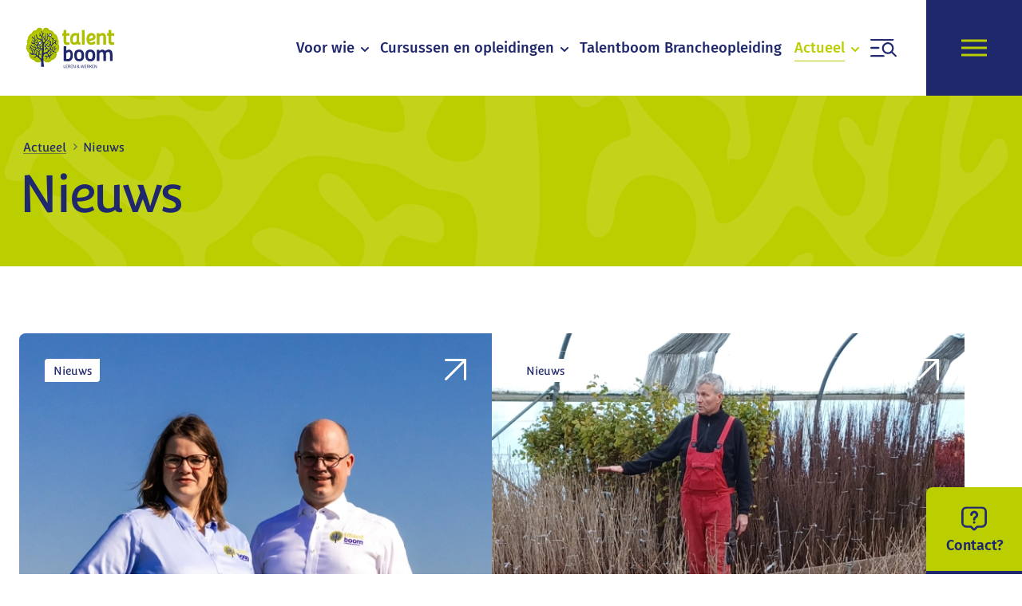

--- FILE ---
content_type: text/html; charset=utf-8
request_url: https://www.talentboom.nl/actueel/nieuws/
body_size: 7271
content:
<!DOCTYPE html>
<html lang="nl" class="no-js style-default talentboom">
<head>
        <!-- Google tag (gtag.js) -->
        <script async src="https://www.googletagmanager.com/gtag/js?id=G-RQ2T3TXD03"></script>
        <script>
            window.dataLayer = window.dataLayer || [];
            function gtag() { dataLayer.push(arguments); }
            gtag('js', new Date());

            gtag('config', 'G-RQ2T3TXD03');
        </script>
    <meta charset="utf-8">
    <meta name="author" content="Panorama Studios">
    <meta name="viewport" content="width=device-width, initial-scale=1">
    <link rel="apple-touch-icon" sizes="180x180" href="/favicons/talentboom/apple-touch-icon.png">
    <link rel="icon" type="image/png" sizes="32x32" href="/favicons/talentboom/favicon-32x32.png">
    <link rel="icon" type="image/png" sizes="16x16" href="/favicons/talentboom/favicon-16x16.png">
    <link rel="manifest" href="/favicons/talentboom/site.webmanifest">
    <link rel="mask-icon" color="#000000" href="/favicons/talentboom/safari-pinned-tab.svg">
    <link rel="shortcut icon" href="/favicons/talentboom/favicon.ico">
    <meta name="msapplication-TileColor" content="#ffffff">
    <meta name="msapplication-config" content="/favicons/talentboom/browserconfig.xml">
    <meta name="theme-color" content="#ffffff">
                <title>Actueel - Talentboom</title>
            <link rel="alternate" hreflang="nl" href="https://www.talentboom.nl/actueel/">
        <link rel="canonical" href="https://www.talentboom.nl/actueel/">

                    <meta property="og:title" content="Actueel">
        <meta property="og:site_name" content="Talentboom">

    <script>
        document.documentElement.className = document.documentElement.className.replace('no-js', 'js');
    </script>
    
    
    
    
        <link rel="stylesheet" crossorigin="anonymous" href="/dist/application.3a51dd4dc71a58ff4eb3.css" />
    
    
		<script type="application/ld+json">
			{"@context":"https://schema.org","@type":"BreadcrumbList","itemListElement":[{"@type":"ListItem","item":{"@type":"ListItem","@id":"https://www.talentboom.nl/","name":"Talentboom"},"position":1},{"@type":"ListItem","item":{"@type":"ListItem","@id":"https://www.talentboom.nl/actueel/","name":"Actueel"},"position":2}]}
		</script>

    

    
	<script type="application/ld+json">
		{"@context":"https://schema.org","@type":"WebSite","potentialAction":{"@type":"SearchAction","target":"https://www.talentboom.nl/zoeken/?q={search_term_string}","query-input":"required name=search_term_string"},"url":"https://www.talentboom.nl/"}
	</script>

    	<script type="application/ld+json">
		{"@context":"https://schema.org","@type":"LocalBusiness","name":"Talentboom","url":"https://www.talentboom.nl/"}
	</script>

	
</head>
<body class="is-inspiration">
    <header>
        <a aria-label="logo" class="logo" href="/"><span class="visuallyhidden">Talentboom</span></a>
            <div class="submenus">
                        <div class="submenu">
                                <div class="submenu-trigger nav-label">
                                    <span>Voor wie</span>
                                </div>
                                <div class="submenu-wrapper submenu-group">
                                    <div class="content">
                                        <div class="container large">
                                            <div class="columns has-gutter-24 has-gutter-48-ll is-33-l">
                                                    <div class="column">
                                                        <div class="link-block">
        <span class="heading"><span>Voor wie is Talentboom er</span></span>
        <ul>
                <li>
                    <a href="/voor-wie/ondernemer-boomkwekerij/">
                        <span>
                            Ondernemer
                        </span>
                    </a>
                </li>
                <li>
                    <a href="/voor-wie/medewerker-boomkwekerij/">
                        <span>
                            Medewerker
                        </span>
                    </a>
                </li>
                <li>
                    <a href="/voor-wie/werkzoekenden/">
                        <span>
                            Werkzoekend
                        </span>
                    </a>
                </li>
                <li>
                    <a href="/voor-wie/zij-instromer-in-de-boomkwekerij/">
                        <span>
                            Zij-instromer
                        </span>
                    </a>
                </li>
                <li>
                    <a href="/voor-wie/decanen-en-voorlichters/">
                        <span>
                            Decaan/voorlichter
                        </span>
                    </a>
                </li>
                <li>
                    <a href="/voor-wie/scholieren-en-studenten/">
                        <span>
                            Student
                        </span>
                    </a>
                </li>
        </ul>
        <a class="overview-link" href="/voor-wie/">
            <span>Bekijk meer</span>
        </a>
</div>

                                                    </div>
                                                    <div class="column">
                                                        <div class="submenu-cta">
    <div class="wrapper">
            <h2><span>Online testjes</span></h2>
            <div class="text">
                <p>Ontdek de leerstijltest en de leercultuurtest</p>
            </div>
            <div class="buttons">
                <a class="button" href="/ga-aan-de-slag-met-onze-testjes/"><span>Naar online test</span></a>
            </div>
    </div>
</div>
                                                    </div>
                                                    <div class="column">
                                                        <div class="submenu-cta">
    <div class="wrapper">
            <h2><span>Laaggeletterdheid in de boomkwekerij, vaste planten en zomerbloemen</span></h2>
            <div class="text">
                <p>Ontdek meer informatie over het herkennen van laaggeletterdheid én hoe je als werkgever, collega of werknemer hiermee omgaat.</p>
            </div>
            <div class="buttons">
                <a class="button" href="/laaggeletterdheid/"><span>Ontdek meer</span></a>
            </div>
    </div>
</div>
                                                    </div>
                                            </div>
                                        </div>
                                    </div>
                                </div>
                        </div>
                        <div class="submenu">
                                <div class="submenu-trigger nav-label">
                                    <span>Cursussen en opleidingen </span>
                                </div>
                                <div class="submenu-wrapper submenu-group">
                                    <div class="content">
                                        <div class="container large">
                                            <div class="columns has-gutter-24 has-gutter-48-ll is-33-l">
                                                    <div class="column">
                                                        <div class="link-block">
        <ul>
                <li>
                    <a href="/opleidingen/">
                        <span>
                            Cursusaanbod
                        </span>
                    </a>
                </li>
                <li>
                    <a href="/boomteeltopleidingen/">
                        <span>
                            Boomteeltopleidingen
                        </span>
                    </a>
                </li>
                <li>
                    <a href="/talentboom-brancheopleiding/">
                        <span>
                            Talentboom Brancheopleiding
                        </span>
                    </a>
                </li>
                <li>
                    <a href="/opleidingen/subsidie/">
                        <span>
                            Subsidie
                        </span>
                    </a>
                </li>
        </ul>
</div>

                                                    </div>
                                                    <div class="column">
                                                        		<div class="submenu-education">
				<form action="/opleidingen/" method="get" class="search-form" aria-label="search_form">
					<input type="search" name="zoeken" placeholder="Zoek in cursusaanbod" autocomplete="off">
					<button type="submit"><span class="visuallyhidden">Zoeken</span></button>
				</form>
				<div class="buttons">
					<a class="button" href="/opleidingen/">
						<span>Opleidingen</span>
					</a>
				</div>
		</div>

                                                    </div>
                                                    <div class="column">
                                                        <div class="submenu-cta">
    <div class="wrapper">
            <h2><span><strong>Scholingsvoucher</strong></span></h2>
            <div class="text">
                <div class="text">
<p>De scholingsvoucher Open Teelten creëert een mooie kans jezelf breder inzetbaar te maken.</p>
</div>
            </div>
            <div class="buttons">
                <a class="button" href="/scholingsvouchers-open-teelten/" target="_blank"><span>Ontdek de Scholingsvoucher</span></a>
            </div>
    </div>
</div>
                                                    </div>
                                            </div>
                                        </div>
                                    </div>
                                </div>
                        </div>
                                    <a href="/talentboom-brancheopleiding/" class="nav-label extra-link ">
                                        <span>Talentboom Brancheopleiding</span>
                                    </a>
                                    <div class="submenu">
                                        <a href="/actueel/" class="submenu-trigger nav-label extra-link is-active">
                                            <span>Actueel</span>
                                        </a>
                                        <div class="submenu-dropdown submenu-group">
                                            <ul class="content">
                                                    <li>
                                                        <a href="/actueel/nieuws/">
                                                            <span>Nieuws</span>
                                                        </a>
                                                    </li>
                                                    <li>
                                                        <a href="/actueel/de-week-van/">
                                                            <span>De week van</span>
                                                        </a>
                                                    </li>
                                                    <li>
                                                        <a href="/actueel/bomen-over/">
                                                            <span>Bomen over</span>
                                                        </a>
                                                    </li>
                                                    <li>
                                                        <a href="/actueel/blog/">
                                                            <span>Blog</span>
                                                        </a>
                                                    </li>
                                                    <li>
                                                        <a href="/actueel/nieuwsbrief/">
                                                            <span>Nieuwsbrief</span>
                                                        </a>
                                                    </li>
                                            </ul>
                                        </div>
                                    </div>
                    <div class="submenu search">
                        <div class="submenu-trigger search-trigger nav-label">
                            <span>Zoeken</span>
                        </div>
                        <div class="submenu-search submenu-group">
                            <div class="content">
                                <form action="/zoeken/" method="get" class="search-form" aria-label="search_form">
                                    <input type="search" name="q" placeholder="Waar ben je naar op zoek?" autocomplete="off">
                                    <button type="submit" aria-label="Zoeken"><span class="visuallyhidden">Zoeken</span></button>
                                </form>
                            </div>
                        </div>
                    </div>
            </div>
            <input type="checkbox" id="menu-toggle" class="visuallyhidden">
            <nav class="menu">
                <div class="wrapper">
                        <form action="/zoeken/" method="get" class="search-form" aria-label="search_form">
                            <input type="search" name="q" placeholder="Waar ben je naar op zoek?" autocomplete="off">
                            <button type="submit"><span class="visuallyhidden">Zoeken</span></button>
                        </form>
                    <ul data-lenis-prevent>
                        <li><span>Menu</span></li>
                                <li class="mobile-link has-children">
                                    <input type="checkbox" id="81a2700a-0550-496f-b528-f62cabe1a214">
                                    <label for="81a2700a-0550-496f-b528-f62cabe1a214">
                                        <span>Voor wie</span>
                                    </label>
                                        <ul class="mobile-submenu">
                                                        <li><span class="heading"><span>Voor wie is Talentboom er</span></span></li>
                                                            <li class="mobile-link">
                                                                <a href="/voor-wie/ondernemer-boomkwekerij/">
                                                                    <span>
                                                                        Ondernemer
                                                                    </span>
                                                                </a>
                                                            </li>
                                                            <li class="mobile-link">
                                                                <a href="/voor-wie/medewerker-boomkwekerij/">
                                                                    <span>
                                                                        Medewerker
                                                                    </span>
                                                                </a>
                                                            </li>
                                                            <li class="mobile-link">
                                                                <a href="/voor-wie/werkzoekenden/">
                                                                    <span>
                                                                        Werkzoekend
                                                                    </span>
                                                                </a>
                                                            </li>
                                                            <li class="mobile-link">
                                                                <a href="/voor-wie/zij-instromer-in-de-boomkwekerij/">
                                                                    <span>
                                                                        Zij-instromer
                                                                    </span>
                                                                </a>
                                                            </li>
                                                            <li class="mobile-link">
                                                                <a href="/voor-wie/decanen-en-voorlichters/">
                                                                    <span>
                                                                        Decaan/voorlichter
                                                                    </span>
                                                                </a>
                                                            </li>
                                                            <li class="mobile-link">
                                                                <a href="/voor-wie/scholieren-en-studenten/">
                                                                    <span>
                                                                        Student
                                                                    </span>
                                                                </a>
                                                            </li>
                                        </ul>
                                </li>
                                <li class="mobile-link has-children">
                                    <input type="checkbox" id="c582b125-f2fa-4ef0-a967-a3483fc19f74">
                                    <label for="c582b125-f2fa-4ef0-a967-a3483fc19f74">
                                        <span>Cursussen en opleidingen </span>
                                    </label>
                                        <ul class="mobile-submenu">
                                                            <li class="mobile-link">
                                                                <a href="/opleidingen/">
                                                                    <span>
                                                                        Cursusaanbod
                                                                    </span>
                                                                </a>
                                                            </li>
                                                            <li class="mobile-link">
                                                                <a href="/boomteeltopleidingen/">
                                                                    <span>
                                                                        Boomteeltopleidingen
                                                                    </span>
                                                                </a>
                                                            </li>
                                                            <li class="mobile-link">
                                                                <a href="/talentboom-brancheopleiding/">
                                                                    <span>
                                                                        Talentboom Brancheopleiding
                                                                    </span>
                                                                </a>
                                                            </li>
                                                            <li class="mobile-link">
                                                                <a href="/opleidingen/subsidie/">
                                                                    <span>
                                                                        Subsidie
                                                                    </span>
                                                                </a>
                                                            </li>
                                        </ul>
                                </li>
                                <li class="mobile-link is-active">
                                    <a href="/actueel/">
                                        <span>Actueel</span>
                                    </a>
                                </li>
                                        <li  class="has-children" >
                 
                            <a href="/over-talentboom/" >
                                <span>Over Talentboom</span>
                            </a>
                </li>
                <li >
                 
                        <a href="/over-talentboom/ontstaan-talentboom/" >
                            <span>Ontstaan Talentboom</span>
                        </a>
                </li>
                <li >
                 
                        <a href="/over-talentboom/ons-team/" >
                            <span>Ons team</span>
                        </a>
                </li>
                <li >
                 
                        <a href="/advies-op-maat/" >
                            <span>Advies op maat</span>
                        </a>
                </li>
                <li >
                 
                        <a href="/contact/" >
                            <span>Contact</span>
                        </a>
                </li>

                    </ul>
                        <div class="extra-links">
                                <a href="/">
                                    <span>Home</span>
                                </a>
                                <a href="/actueel/nieuwsbrief/">
                                    <span>Nieuwsbrief</span>
                                </a>
                        </div>
                    <div class="logo-and-socials">
                        <a aria-label="logo" class="logo" href="/"><span class="visuallyhidden">Talentboom</span></a>
                            <ul class="socials">
                                        <li class="linkedin">
                                            <a aria-label="LinkedIn" href="https://www.linkedin.com/company/talentboom-boomkwekerij" target="_blank">
                                                <span>
                                                    LinkedIn
                                                </span>
                                                <i></i>
                                            </a>
                                        </li>
                                        <li class="instagram">
                                            <a aria-label="Instagram" href="https://www.instagram.com/talentboom_boomkwekerij/" target="_blank">
                                                <span>
                                                    Instagram
                                                </span>
                                                <i></i>
                                            </a>
                                        </li>
                                        <li class="facebook">
                                            <a aria-label="Facebook" href="https://www.facebook.com/talentboomnl" target="_blank">
                                                <span>
                                                    Facebook
                                                </span>
                                                <i></i>
                                            </a>
                                        </li>
                            </ul>
                    </div>
                </div>
            </nav>
        <input type="checkbox" id="advice-overview" />
        <section class="advice-overview">
            <div class="advice-wrapper">
                <label for="advice-overview" class="close-advice">
                    <span class="hidden">Sluit advies venster</span>
                    <i></i>
                </label>
                    <h2><span>Heb je vragen of onafhankelijk en kosteloos opleidingsadvies nodig?</span></h2>
                    <div class="text">
                        <p>Wij staan voor je klaar voor al je vragen rondom leren en ontwikkelen in de boomkwekerij sector. Wil jij groeien in je werk, een cursus volgen of weet je nog niet goed wat je wilt in je loopbaan en wil je daarachter komen?</p>
<p>Neem contact met ons op. Wij denken graag met je mee.</p>
                    </div>
                <div class="contact-details">
                        <div>
                            <span>Telefoon:</span>
                            <span>06 57 64 34 58 (Mari&#xEB;lle) of 06 38 78 57 53 (Andr&#xE9;)</span>
                        </div>
                        <div>
                            <span>E-mail:</span>
                            <a href="/cdn-cgi/l/email-protection#ff96919990bf8b9e939a918b9d909092d19193"><span><span class="__cf_email__" data-cfemail="422b2c242d0236232e272c36202d2d2f6c2c2e">[email&#160;protected]</span></span></a>
                        </div>
                </div>
                    <div class="buttons">
                            <a class="button" href="/contact/"><span>Contact</span></a>
                    </div>
            </div>
        </section>
        <nav class="nav-labels">
            <div class="label-wrapper">
                <label for="menu-toggle" class="hamburger">
                    <i></i>
                    <span>Menu</span>
                </label>    
                <label for="menu-toggle" class="search-label">
                    <i></i>
                    <span>Zoek in menu</span>
                </label>
                    <a aria-label="opleidingen" href="/opleidingen/" class="edu-label">
                        <i></i>
                        <span>Opleidingen</span>
                    </a>
                <label for="advice-overview" class="advice-label">
                    <i></i>
                        <span>Contact?</span>
                </label>
            </div>
        </nav>
    </header>
    <main >
        		<section class="text-header talentboom">
	<div class="container large">
		<div class="column" data-aos="fade-right">
				<div class="breadcrumbs" aria-label="breadcrumbs">
					<a href="/actueel/">
						<span>Actueel</span>
					</a>
					<i></i>
					<span>Nieuws</span>
				</div>
			<h1>
					<span>Nieuws</span>
			</h1>
		</div>
	</div>
</section>
	<section class="inspiration-overview overview">
		<div class="container large" data-aos="fade-up" data-aos-duration="400" data-aos-delay="150">
			<div class="columns filtered-columns is-50-t is-33-ll has-gutter-48">
						<div class="column inspiration-item">
							<a href="/actueel/nieuws/terugblik-2025/">
								<span class="label">
Nieuws								</span>
								<i></i>
									<div class="media-wrapper">
										<figure class="media is-3by4">
												<picture><source sizes="(max-width: 432px) 432px, 619px" srcset="/media/yu3mnb0d/20240626talentboom-kasgroeit-94.jpg?cc=0.14011207196027353,0,0.3596437678191551,0&amp;width=432&amp;height=576&amp;format=webp&amp;quality=99 432w, /media/yu3mnb0d/20240626talentboom-kasgroeit-94.jpg?cc=0.14011207196027353,0,0.3596437678191551,0&amp;width=619&amp;height=825&amp;format=webp&amp;quality=99 619w" type="image/webp"><img alt="" height="825" loading="lazy" sizes="(max-width: 432px) 432px, 619px" src="/media/yu3mnb0d/20240626talentboom-kasgroeit-94.jpg?cc=0.14011207196027353,0,0.3596437678191551,0&amp;width=619&amp;height=825&amp;quality=100" srcset="/media/yu3mnb0d/20240626talentboom-kasgroeit-94.jpg?cc=0.14011207196027353,0,0.3596437678191551,0&amp;width=432&amp;height=576&amp;quality=100 432w, /media/yu3mnb0d/20240626talentboom-kasgroeit-94.jpg?cc=0.14011207196027353,0,0.3596437678191551,0&amp;width=619&amp;height=825&amp;quality=100 619w" width="619" ></picture>
											<figcaption>
												<h3>Terugblik 2025</h3>
													<div class="date-published">16 december 2025</div>
											</figcaption>
										</figure>
									</div>
							</a>
						</div>
						<div class="column inspiration-item">
							<a href="/actueel/nieuws/brancheopleiding-2-inspirerende-bijeenkomsten/">
								<span class="label">
Nieuws								</span>
								<i></i>
									<div class="media-wrapper">
										<figure class="media is-3by4">
												<picture><source sizes="(max-width: 432px) 432px, 619px" srcset="/media/xzdkj5op/1000029934.jpg?cc=0.3802678319339771,0,0.19768671352056838,0&amp;width=432&amp;height=576&amp;format=webp&amp;quality=99 432w, /media/xzdkj5op/1000029934.jpg?cc=0.3802678319339771,0,0.19768671352056838,0&amp;width=619&amp;height=825&amp;format=webp&amp;quality=99 619w" type="image/webp"><img alt="" height="825" loading="lazy" sizes="(max-width: 432px) 432px, 619px" src="/media/xzdkj5op/1000029934.jpg?cc=0.3802678319339771,0,0.19768671352056838,0&amp;width=619&amp;height=825&amp;quality=100" srcset="/media/xzdkj5op/1000029934.jpg?cc=0.3802678319339771,0,0.19768671352056838,0&amp;width=432&amp;height=576&amp;quality=100 432w, /media/xzdkj5op/1000029934.jpg?cc=0.3802678319339771,0,0.19768671352056838,0&amp;width=619&amp;height=825&amp;quality=100 619w" width="619" ></picture>
											<figcaption>
												<h3>Brancheopleiding - 2 inspirerende bijeenkomsten</h3>
													<div class="date-published">6 december 2025</div>
											</figcaption>
										</figure>
									</div>
							</a>
						</div>
							<div class="column highlighted-shortcut">
									<a href="/actueel/nieuwsbrief/">
										<i></i>
											<h3><span>Blijf op de hoogte van ons laatste nieuws met onze nieuwsbrief</span></h3>
										<div class="buttons">
											<div class="button"><span>Meld je aan</span></div>
										</div>
									</a>
							</div>
						<div class="column inspiration-item">
							<a href="/actueel/nieuws/colland-subsidie-aanvragen/">
								<span class="label">
Nieuws								</span>
								<i></i>
									<div class="media-wrapper">
										<figure class="media is-3by4">
												<picture><source sizes="(max-width: 432px) 432px, 619px" srcset="/media/20tofk00/logo_colland_arbeidsmarkt_fc.png?cc=0,0.0768989328311363,0.4312989770314611,0.02667922159447569&amp;width=432&amp;height=576&amp;format=webp&amp;quality=99 432w, /media/20tofk00/logo_colland_arbeidsmarkt_fc.png?cc=0,0.0768989328311363,0.4312989770314611,0.02667922159447569&amp;width=619&amp;height=825&amp;format=webp&amp;quality=99 619w" type="image/webp"><img alt="" height="825" loading="lazy" sizes="(max-width: 432px) 432px, 619px" src="/media/20tofk00/logo_colland_arbeidsmarkt_fc.png?cc=0,0.0768989328311363,0.4312989770314611,0.02667922159447569&amp;width=619&amp;height=825&amp;quality=100" srcset="/media/20tofk00/logo_colland_arbeidsmarkt_fc.png?cc=0,0.0768989328311363,0.4312989770314611,0.02667922159447569&amp;width=432&amp;height=576&amp;quality=100 432w, /media/20tofk00/logo_colland_arbeidsmarkt_fc.png?cc=0,0.0768989328311363,0.4312989770314611,0.02667922159447569&amp;width=619&amp;height=825&amp;quality=100 619w" width="619" ></picture>
											<figcaption>
												<h3>Colland-subsidie aanvragen</h3>
													<div class="date-published">2 december 2025</div>
											</figcaption>
										</figure>
									</div>
							</a>
						</div>
						<div class="column inspiration-item">
							<a href="/actueel/nieuws/jong-talent-voor-de-boomkwekerij-advies-en-inspiratie-vanuit-talentboom/">
								<span class="label">
Nieuws								</span>
								<i></i>
									<div class="media-wrapper">
										<figure class="media is-3by4">
												<picture><source sizes="(max-width: 432px) 432px, 619px" srcset="/media/taxf0jxr/pxl_20240430_090655327.jpg?cc=0.2623806261762487,0.28451178451178455,0.3349946416535646,0&amp;width=432&amp;height=576&amp;format=webp&amp;quality=99 432w, /media/taxf0jxr/pxl_20240430_090655327.jpg?cc=0.2623806261762487,0.28451178451178455,0.3349946416535646,0&amp;width=619&amp;height=825&amp;format=webp&amp;quality=99 619w" type="image/webp"><img alt="" height="825" loading="lazy" sizes="(max-width: 432px) 432px, 619px" src="/media/taxf0jxr/pxl_20240430_090655327.jpg?cc=0.2623806261762487,0.28451178451178455,0.3349946416535646,0&amp;width=619&amp;height=825&amp;quality=100" srcset="/media/taxf0jxr/pxl_20240430_090655327.jpg?cc=0.2623806261762487,0.28451178451178455,0.3349946416535646,0&amp;width=432&amp;height=576&amp;quality=100 432w, /media/taxf0jxr/pxl_20240430_090655327.jpg?cc=0.2623806261762487,0.28451178451178455,0.3349946416535646,0&amp;width=619&amp;height=825&amp;quality=100 619w" width="619" ></picture>
											<figcaption>
												<h3>Jong talent voor de boomkwekerij: advies en inspiratie vanuit Talentboom</h3>
													<div class="date-published">19 november 2025</div>
											</figcaption>
										</figure>
									</div>
							</a>
						</div>
						<div class="column inspiration-item">
							<a href="/actueel/nieuws/docentenbijeenkomst-in-het-teken-van-goed-water-voor-nu-en-later/">
								<span class="label">
Nieuws								</span>
								<i></i>
									<div class="media-wrapper">
										<figure class="media is-3by4">
												<picture><source sizes="(max-width: 432px) 432px, 619px" srcset="/media/nztple3b/20251117_161548.jpg?cc=0.2006428571428572,0,0.23662987012987013,0&amp;width=432&amp;height=576&amp;format=webp&amp;quality=99 432w, /media/nztple3b/20251117_161548.jpg?cc=0.2006428571428572,0,0.23662987012987013,0&amp;width=619&amp;height=825&amp;format=webp&amp;quality=99 619w" type="image/webp"><img alt="" height="825" loading="lazy" sizes="(max-width: 432px) 432px, 619px" src="/media/nztple3b/20251117_161548.jpg?cc=0.2006428571428572,0,0.23662987012987013,0&amp;width=619&amp;height=825&amp;quality=100" srcset="/media/nztple3b/20251117_161548.jpg?cc=0.2006428571428572,0,0.23662987012987013,0&amp;width=432&amp;height=576&amp;quality=100 432w, /media/nztple3b/20251117_161548.jpg?cc=0.2006428571428572,0,0.23662987012987013,0&amp;width=619&amp;height=825&amp;quality=100 619w" width="619" ></picture>
											<figcaption>
												<h3>Docentenbijeenkomst in het teken van: Goed water, voor nu en later!</h3>
													<div class="date-published">18 november 2025</div>
											</figcaption>
										</figure>
									</div>
							</a>
						</div>
						<div class="column inspiration-item">
							<a href="/actueel/nieuws/investeren-in-jezelf-jan-willem-rotteveel-over-zijn-ervaring-met-het-top-programma-boomkwekerij/">
								<span class="label">
Nieuws								</span>
								<i></i>
									<div class="media-wrapper">
										<figure class="media is-3by4">
												<picture><source sizes="(max-width: 432px) 432px, 619px" srcset="/media/giyh23wo/jan-willem-rotteveel-2.jpg?width=432&amp;height=576&amp;format=webp&amp;quality=99 432w, /media/giyh23wo/jan-willem-rotteveel-2.jpg?width=619&amp;height=825&amp;format=webp&amp;quality=99 619w" type="image/webp"><img alt="" height="825" loading="lazy" sizes="(max-width: 432px) 432px, 619px" src="/media/giyh23wo/jan-willem-rotteveel-2.jpg?width=619&amp;height=825&amp;quality=100" srcset="/media/giyh23wo/jan-willem-rotteveel-2.jpg?width=432&amp;height=576&amp;quality=100 432w, /media/giyh23wo/jan-willem-rotteveel-2.jpg?width=619&amp;height=825&amp;quality=100 619w" width="619" ></picture>
											<figcaption>
												<h3>Investeren in jezelf: Jan Willem Rotteveel over zijn ervaring met het TOP programma Boomkwekerij</h3>
													<div class="date-published">7 oktober 2025</div>
											</figcaption>
										</figure>
									</div>
							</a>
						</div>
						<div class="column inspiration-item">
							<a href="/actueel/nieuws/navigeren-naar-groene-kansen-scholieren-ontdekken-de-boomkwekerijsector/">
								<span class="label">
Nieuws								</span>
								<i></i>
									<div class="media-wrapper">
										<figure class="media is-3by4">
												<picture><source sizes="(max-width: 432px) 432px, 619px" srcset="/media/h5vb2j5n/logo-navigeren-naar-groene-kansen.png?width=432&amp;height=576&amp;format=webp&amp;quality=99 432w, /media/h5vb2j5n/logo-navigeren-naar-groene-kansen.png?width=619&amp;height=825&amp;format=webp&amp;quality=99 619w" type="image/webp"><img alt="" height="825" loading="lazy" sizes="(max-width: 432px) 432px, 619px" src="/media/h5vb2j5n/logo-navigeren-naar-groene-kansen.png?width=619&amp;height=825&amp;quality=100" srcset="/media/h5vb2j5n/logo-navigeren-naar-groene-kansen.png?width=432&amp;height=576&amp;quality=100 432w, /media/h5vb2j5n/logo-navigeren-naar-groene-kansen.png?width=619&amp;height=825&amp;quality=100 619w" width="619" ></picture>
											<figcaption>
												<h3>Navigeren naar groene kansen &#x2013; scholieren ontdekken de boomkwekerijsector</h3>
													<div class="date-published">25 september 2025</div>
											</figcaption>
										</figure>
									</div>
							</a>
						</div>
						<div class="column inspiration-item">
							<a href="/actueel/nieuws/nieuw-in-januari-2026-curio-start-talentboom-brancheopleiding/">
								<span class="label">
Nieuws								</span>
								<i></i>
									<div class="media-wrapper">
										<figure class="media is-3by4">
												<picture><source sizes="(max-width: 432px) 432px, 619px" srcset="/media/erxlfrtl/20241022talentboom-11.jpg?cc=0.3666606085509337,0,0.13318015280881496,0&amp;width=432&amp;height=576&amp;format=webp&amp;quality=99 432w, /media/erxlfrtl/20241022talentboom-11.jpg?cc=0.3666606085509337,0,0.13318015280881496,0&amp;width=619&amp;height=825&amp;format=webp&amp;quality=99 619w" type="image/webp"><img alt="" height="825" loading="lazy" sizes="(max-width: 432px) 432px, 619px" src="/media/erxlfrtl/20241022talentboom-11.jpg?cc=0.3666606085509337,0,0.13318015280881496,0&amp;width=619&amp;height=825&amp;quality=100" srcset="/media/erxlfrtl/20241022talentboom-11.jpg?cc=0.3666606085509337,0,0.13318015280881496,0&amp;width=432&amp;height=576&amp;quality=100 432w, /media/erxlfrtl/20241022talentboom-11.jpg?cc=0.3666606085509337,0,0.13318015280881496,0&amp;width=619&amp;height=825&amp;quality=100 619w" width="619" ></picture>
											<figcaption>
												<h3>Nieuw in januari 2026:  CURIO start Talentboom Brancheopleiding</h3>
													<div class="date-published">4 september 2025</div>
											</figcaption>
										</figure>
									</div>
							</a>
						</div>
						<div class="column inspiration-item">
							<a href="/actueel/nieuws/marielle-gaat-met-verlof/">
								<span class="label">
Nieuws								</span>
								<i></i>
									<div class="media-wrapper">
										<figure class="media is-3by4">
												<picture><source sizes="(max-width: 432px) 432px, 619px" srcset="/media/pgwdunc2/20250903_135713.jpg?cc=0.2517100313479624,0.1793103448275861,0.28646551724137925,0&amp;width=432&amp;height=576&amp;format=webp&amp;quality=99 432w, /media/pgwdunc2/20250903_135713.jpg?cc=0.2517100313479624,0.1793103448275861,0.28646551724137925,0&amp;width=619&amp;height=825&amp;format=webp&amp;quality=99 619w" type="image/webp"><img alt="" height="825" loading="lazy" sizes="(max-width: 432px) 432px, 619px" src="/media/pgwdunc2/20250903_135713.jpg?cc=0.2517100313479624,0.1793103448275861,0.28646551724137925,0&amp;width=619&amp;height=825&amp;quality=100" srcset="/media/pgwdunc2/20250903_135713.jpg?cc=0.2517100313479624,0.1793103448275861,0.28646551724137925,0&amp;width=432&amp;height=576&amp;quality=100 432w, /media/pgwdunc2/20250903_135713.jpg?cc=0.2517100313479624,0.1793103448275861,0.28646551724137925,0&amp;width=619&amp;height=825&amp;quality=100 619w" width="619" ></picture>
											<figcaption>
												<h3>Mari&#xEB;lle gaat met verlof</h3>
													<div class="date-published">3 september 2025</div>
											</figcaption>
										</figure>
									</div>
							</a>
						</div>
							<div class="column highlighted-shortcut">
									<a href="/over-talentboom/kosteloos-advies/">
										<i></i>
											<h3><span>Aan de slag met je ontwikkeling?</span></h3>
										<div class="buttons">
											<div class="button"><span>Wij geven kosteloos advies</span></div>
										</div>
									</a>
							</div>
						<div class="column inspiration-item">
							<a href="/actueel/nieuws/geef-jouw-kwekerij-toekomstkracht-met-het-top-ondernemerschap-programma/">
								<span class="label">
Nieuws								</span>
								<i></i>
									<div class="media-wrapper">
										<figure class="media is-3by4">
												<picture><source sizes="(max-width: 432px) 432px, 619px" srcset="/media/axinz3fx/csm_ondernemerschap_academy4_f1d48a5a88.jpg?cc=0.05283420312783592,0,0.38393832212468926,0&amp;width=432&amp;height=576&amp;format=webp&amp;quality=99 432w, /media/axinz3fx/csm_ondernemerschap_academy4_f1d48a5a88.jpg?cc=0.05283420312783592,0,0.38393832212468926,0&amp;width=619&amp;height=825&amp;format=webp&amp;quality=99 619w" type="image/webp"><img alt="" height="825" loading="lazy" sizes="(max-width: 432px) 432px, 619px" src="/media/axinz3fx/csm_ondernemerschap_academy4_f1d48a5a88.jpg?cc=0.05283420312783592,0,0.38393832212468926,0&amp;width=619&amp;height=825&amp;quality=100" srcset="/media/axinz3fx/csm_ondernemerschap_academy4_f1d48a5a88.jpg?cc=0.05283420312783592,0,0.38393832212468926,0&amp;width=432&amp;height=576&amp;quality=100 432w, /media/axinz3fx/csm_ondernemerschap_academy4_f1d48a5a88.jpg?cc=0.05283420312783592,0,0.38393832212468926,0&amp;width=619&amp;height=825&amp;quality=100 619w" width="619" ></picture>
											<figcaption>
												<h3>Geef jouw kwekerij toekomstkracht met het TOP Ondernemerschap Programma</h3>
													<div class="date-published">24 juli 2025</div>
											</figcaption>
										</figure>
									</div>
							</a>
						</div>
			</div>
				<div class="overview-navigation">
						<span class="navigation-previous is-disabled"></span>
					<div class="navigation-numbers">
						<span>1</span>
								<a href="/actueel/nieuws/?p=2">
									2
								</a>
								<a href="/actueel/nieuws/?p=3">
									3
								</a>
								<a href="/actueel/nieuws/?p=4">
									4
								</a>
					</div>
						<a href="/actueel/nieuws/?p=2" class="navigation-next"></a>
				</div>
		</div>
</section>

            <section class="to-top">
                <div class="container large">
                    <div class="btn"><span>Terug naar boven</span></div>
                </div>
            </section>
    </main>
    <footer>
        <section class="footer-contact talentboom">
    <div class="container large" data-aos="fade-up">
        <div class="columns has-gutter-24 has-gutter-48-l">
            <div class="column is-53-l is-text">
                    <h2><span>Over Talentboom</span></h2>
                <div class="columns has-gutter-24 has-gutter-48-l">
                    <div class="column is-62-l ">
                            <div class="text">
                                <p>Talentboom is de plek voor leren en ontwikkelen in de boomkwekerij sector. Adviseurs Opleiding en Ontwikkeling Boomkwekerij, vaste planten en zomerbloementeelt <a href="/over-talentboom/ons-team/marielle-gooijaers/" title="Mariëlle Gooijaers" data-anchor="#">Marielle Gooijaers</a> en <a href="/over-talentboom/ons-team/andre-hubregtse/" title="André Hubregtse" data-anchor="#">André Hubregtse</a> adviseren je over groeien in de sector.</p>
                            </div>
                        <div class="contact-details">
                        </div>
                    </div>
                    <div class="column is-38-l ">
                            <div class="buttons contact-btns">
                                    <a class="button" href="/contact/"><span>Contact</span></a>
                                    <a class="button" href="/actueel/nieuwsbrief/"><span>Nieuwsbrief</span></a>
                            </div>
                    </div>
                </div>
            </div>
            <div class="column is-46-l">
                <a aria-label="logo" class="logo" href="/"><span class="visuallyhidden">AOAgrarisch</span></a>
                    <ul class="socials">
                                <li class="linkedin">
                                    <a aria-label="LinkedIn" href="https://www.linkedin.com/company/talentboom-boomkwekerij" target="_blank">
                                        <span>
                                            LinkedIn
                                        </span>
                                        <i></i>
                                    </a>
                                </li>
                                <li class="instagram">
                                    <a aria-label="Instagram" href="https://www.instagram.com/talentboom_boomkwekerij/" target="_blank">
                                        <span>
                                            Instagram
                                        </span>
                                        <i></i>
                                    </a>
                                </li>
                                <li class="facebook">
                                    <a aria-label="Facebook" href="https://www.facebook.com/talentboomnl" target="_blank">
                                        <span>
                                            Facebook
                                        </span>
                                        <i></i>
                                    </a>
                                </li>
                    </ul>
            </div>
        </div>
        <div class="logo-columns columns is-33-ms is-25-t is-12-l has-gutter-48">
                <div class="title-column column">
                    <span class="logo-title">Initiatiefnemers:</span>
                </div>
                    <div class="column">
                        <div class="logo-wrapper"> 

                                    <a aria-label="CNV" href="https://www.cnvvakmensen.nl/voeding/land-en-tuinbouw/cao-openteelten/" target="_blank">
                                                            <div class="media is-footer-logo borderless">
<picture><source srcset="/media/apvfkrxb/cnv-dark.png?width=144&amp;height=108&amp;format=webp&amp;quality=99" type="image/webp"><img alt="" class="dark" height="108" src="/media/apvfkrxb/cnv-dark.png?width=144&amp;height=108&amp;quality=100" width="144" ></picture><picture><source srcset="/media/au2djphe/cnv.png?width=144&amp;height=108&amp;format=webp&amp;quality=99" type="image/webp"><img alt="" class="light" height="108" src="/media/au2djphe/cnv.png?width=144&amp;height=108&amp;quality=100" width="144" ></picture>                            </div>
                                </a>
                        </div>
                    </div>
                    <div class="column">
                        <div class="logo-wrapper"> 

                                    <a aria-label="FNV Agrarisch Groen" href="https://www.fnv.nl/cao-sector/agrarisch-groen" target="_blank">
                                                            <div class="media is-footer-logo borderless">
<picture><source srcset="/media/cefj33ad/fnv-agrarisch-groen-dark.png?width=144&amp;height=108&amp;format=webp&amp;quality=99" type="image/webp"><img alt="" class="dark" height="108" src="/media/cefj33ad/fnv-agrarisch-groen-dark.png?width=144&amp;height=108&amp;quality=100" width="144" ></picture><picture><source srcset="/media/l5mbz3ap/fnv-agrarisch-groen.png?width=144&amp;height=108&amp;format=webp&amp;quality=99" type="image/webp"><img alt="" class="light" height="108" src="/media/l5mbz3ap/fnv-agrarisch-groen.png?width=144&amp;height=108&amp;quality=100" width="144" ></picture>                            </div>
                                </a>
                        </div>
                    </div>
                    <div class="column">
                        <div class="logo-wrapper"> 

                                    <a aria-label="LTO Bomen, Vaste planten &amp; Zomerbloemen" href="https://www.ltobomenenvasteplanten.nl/" target="_blank">
                                                            <div class="media is-footer-logo borderless">
<picture><source srcset="/media/cm3g3krs/lto_dark.png?width=144&amp;height=108&amp;format=webp&amp;quality=99" type="image/webp"><img alt="" class="dark" height="108" src="/media/cm3g3krs/lto_dark.png?width=144&amp;height=108&amp;quality=100" width="144" ></picture><picture><source srcset="/media/3imjd3cu/lto-vakgroep.png?cc=0,0.03949402857752184,0,0.1927516528044359&amp;width=144&amp;height=108&amp;format=webp&amp;quality=99" type="image/webp"><img alt="" class="light" height="108" src="/media/3imjd3cu/lto-vakgroep.png?cc=0,0.03949402857752184,0,0.1927516528044359&amp;width=144&amp;height=108&amp;quality=100" width="144" ></picture>                            </div>
                                </a>
                        </div>
                    </div>
                    <div class="column">
                        <div class="logo-wrapper"> 

                                    <a aria-label="Royal Anthos" href="https://www.anthos.org/" target="_blank">
                                                            <div class="media is-footer-logo borderless">
<picture><source srcset="/media/ckgcfxqj/anthos-dark.png?width=144&amp;height=108&amp;format=webp&amp;quality=99" type="image/webp"><img alt="" class="dark" height="108" src="/media/ckgcfxqj/anthos-dark.png?width=144&amp;height=108&amp;quality=100" width="144" ></picture><picture><source srcset="/media/2ygfvngf/anthos.png?width=144&amp;height=108&amp;format=webp&amp;quality=99" type="image/webp"><img alt="" class="light" height="108" src="/media/2ygfvngf/anthos.png?width=144&amp;height=108&amp;quality=100" width="144" ></picture>                            </div>
                                </a>
                        </div>
                    </div>
                <div class="financed-by title-column column">
                    <span class="logo-title">Gefinancieerd door:</span>
                </div>
                    <div class="column">
                        <div class="logo-wrapper">

                                    <a aria-label="Colland Arbeidsmarkt Open Teelten Boomkwekerij" href="https://collandarbeidsmarkt.nl/mijn-sector/open-teelten-boomkwekerij/" target="_blank">
                                                            <div class="media is-footer-logo borderless">
<picture><source srcset="/media/5ialwzxi/colland-dark.png?width=144&amp;height=108&amp;format=webp&amp;quality=99" type="image/webp"><img alt="" class="dark" height="108" src="/media/5ialwzxi/colland-dark.png?width=144&amp;height=108&amp;quality=100" width="144" ></picture><picture><source srcset="/media/skmdxxq5/colland.png?width=144&amp;height=108&amp;format=webp&amp;quality=99" type="image/webp"><img alt="" class="light" height="108" src="/media/skmdxxq5/colland.png?width=144&amp;height=108&amp;quality=100" width="144" ></picture>                            </div>
                                </a>
                        </div>
                    </div>
        </div>
    </div>
</section>
        <section class="footer-links">
            <div class="container large">
                <ul>
                        <li><span>&copy; 2024 - 2026 Talentboom</span></li>
                        <li>
                            <a href="/privacyverklaring/">
                                <span>Privacyverklaring</span>
                            </a>
                        </li>
                    <li><a href="https://www.panoramastudios.nl/" rel="noopener" target="_blank">Een Panorama Studios website</a></li>
                </ul>
            </div>
        </section>
    </footer>
    
    
        <script data-cfasync="false" src="/cdn-cgi/scripts/5c5dd728/cloudflare-static/email-decode.min.js"></script><script src="/dist/application.81ff4bd9f5d107db9df9.js"></script>
    
</body>
</html>

--- FILE ---
content_type: image/svg+xml
request_url: https://www.talentboom.nl/dist/images/0bb77af8f6f7f62f0fdc.svg
body_size: 661
content:
<?xml version="1.0" encoding="utf-8"?>
<!-- Generator: Adobe Illustrator 27.5.0, SVG Export Plug-In . SVG Version: 6.00 Build 0)  -->
<svg version="1.1" id="Layer_1" xmlns="http://www.w3.org/2000/svg" xmlns:xlink="http://www.w3.org/1999/xlink" x="0px" y="0px"
	 viewBox="0 0 32 32" style="enable-background:new 0 0 32 32;" xml:space="preserve">
<path d="M16,9.5c-3.6,0-6.5,2.9-6.5,6.5s2.9,6.5,6.5,6.5s6.5-2.9,6.5-6.5S19.6,9.5,16,9.5z M31.9,8.1c-0.1-1.9-0.4-2.9-0.7-3.6
	c-0.4-0.9-0.8-1.6-1.5-2.2s-1.3-1.1-2.2-1.5c-0.7-0.3-1.7-0.6-3.6-0.7C21.8,0,21.2,0,16,0s-5.8,0-7.9,0.1C6.2,0.2,5.2,0.5,4.5,0.8
	C3.6,1.1,2.9,1.6,2.2,2.2S1.1,3.6,0.8,4.5C0.5,5.2,0.2,6.2,0.1,8.1C0,10.2,0,10.8,0,16s0,5.8,0.1,7.9c0.1,1.9,0.4,2.9,0.7,3.6
	c0.4,0.9,0.8,1.6,1.5,2.2c0.7,0.7,1.3,1.1,2.2,1.5c0.7,0.3,1.7,0.6,3.6,0.7C10.2,32,10.8,32,16,32s5.8,0,7.9-0.1
	c1.9-0.1,2.9-0.4,3.6-0.7c0.9-0.4,1.6-0.8,2.2-1.5c0.7-0.7,1.1-1.3,1.5-2.2c0.3-0.7,0.6-1.7,0.7-3.6C32,21.8,32,21.2,32,16
	S32,10.2,31.9,8.1z M16,26c-5.5,0-10-4.5-10-10S10.5,6,16,6s10,4.5,10,10S21.5,26,16,26z M26.4,7.9c-1.3,0-2.3-1-2.3-2.3
	c0-1.3,1-2.3,2.3-2.3c1.3,0,2.3,1,2.3,2.3C28.8,6.9,27.7,7.9,26.4,7.9z"/>
</svg>


--- FILE ---
content_type: image/svg+xml
request_url: https://www.talentboom.nl/dist/images/38ff6a57a36824534cc2.svg
body_size: 18706
content:
<?xml version="1.0" encoding="UTF-8"?><svg id="Layer_2" xmlns="http://www.w3.org/2000/svg" xmlns:xlink="http://www.w3.org/1999/xlink" viewBox="0 0 198.43 99.21"><defs><style>.cls-1{fill:#fff;}.cls-2{fill:#20286d;}.cls-3{fill:url(#Naamloos_verloop_17);}.cls-4{filter:url(#luminosity-invert);}.cls-5{fill:none;}.cls-6{fill:#bbce00;}.cls-7{mask:url(#mask-1);}.cls-8{mask:url(#mask);}.cls-9{fill:#a6b800;}.cls-10{filter:url(#luminosity-invert-noclip);}</style><filter id="luminosity-invert" x="13.81" y="10.33" width="64.1" height="67.76" color-interpolation-filters="sRGB" filterUnits="userSpaceOnUse"><feColorMatrix result="cm" values="-1 0 0 0 1 0 -1 0 0 1 0 0 -1 0 1 0 0 0 1 0"/></filter><radialGradient id="Naamloos_verloop_17" cx="45.86" cy="44.21" fx="45.86" fy="44.21" r="38.79" gradientUnits="userSpaceOnUse"><stop offset=".63" stop-color="#fff"/><stop offset=".68" stop-color="#c5c5c5"/><stop offset=".75" stop-color="gray"/><stop offset=".81" stop-color="#494949"/><stop offset=".86" stop-color="#212121"/><stop offset=".9" stop-color="#080808"/><stop offset=".93" stop-color="#000"/></radialGradient><mask id="mask" x="13.81" y="10.33" width="64.1" height="67.76" maskUnits="userSpaceOnUse"><g class="cls-4"><path class="cls-3" d="m54.6,78.09c-3.54,0-7.07-2.15-8.74-6.34-2.5,4.19-5.2,6.34-8.74,6.34s-6.79-1.83-8.85-4.85c-5.28-.85-9.36-5.83-9.36-11.75,0-.67.05-1.33.15-1.98-3.24-2.41-5.25-6.45-5.25-10.78,0-2.5.66-4.93,1.88-7.01-.48-1.12-.73-2.34-.73-3.6,0-1.87.55-3.66,1.58-5.14.25-5.28,3.35-9.78,7.86-11.57,1.03-3.52,4.08-6.01,7.64-6.01.3,0,.61.02.91.06,1.25-3.03,4.07-5.12,7.33-5.12,2.17,0,4.31,1.85,5.59,6.14.95-4.4,3.42-6.14,5.59-6.14,3.26,0,6.08,2.09,7.33,5.12.3-.04.6-.06.9-.06,3.56,0,6.61,2.49,7.64,6.01,4.51,1.78,7.61,6.28,7.86,11.57,1.02,1.48,1.58,3.27,1.58,5.14,0,1.26-.25,2.48-.73,3.6,1.22,2.09,1.88,4.52,1.88,7.01,0,4.33-2.01,8.37-5.25,10.78.1.65.15,1.32.15,1.99,0,5.92-4.09,10.9-9.37,11.75-2.05,3.02-5.33,4.85-8.84,4.85Z"/></g></mask><filter id="luminosity-invert-noclip" x="47.92" y="-20.65" width="173" height="100" color-interpolation-filters="sRGB" filterUnits="userSpaceOnUse"><feColorMatrix result="cm" values="-1 0 0 0 1 0 -1 0 0 1 0 0 -1 0 1 0 0 0 1 0"/><feFlood flood-color="#fff" result="bg"/><feBlend in="cm" in2="bg"/></filter><mask id="mask-1" x="47.92" y="-20.65" width="173" height="100" maskUnits="userSpaceOnUse"><g class="cls-10"><image width="85" height="100" transform="translate(47.92 -20.65)" xlink:href="[data-uri]"/><image width="92" height="94" transform="translate(62.92 -14.65)" xlink:href="[data-uri]"/><image width="77" height="100" transform="translate(85.92 -20.65)" xlink:href="[data-uri]"/><image width="89" height="94" transform="translate(94.92 -14.65)" xlink:href="[data-uri]"/><image width="90" height="94" transform="translate(114.92 -14.65)" xlink:href="[data-uri]"/><image width="86" height="100" transform="translate(134.92 -20.65)" xlink:href="[data-uri]"/></g></mask></defs><g id="Laag_1"><rect class="cls-5" width="198.43" height="99.21"/><path class="cls-6" d="m54.6,78.09c-3.54,0-7.07-2.15-8.74-6.34-2.5,4.19-5.2,6.34-8.74,6.34s-6.79-1.83-8.85-4.85c-5.28-.85-9.36-5.83-9.36-11.75,0-.67.05-1.33.15-1.98-3.24-2.41-5.25-6.45-5.25-10.78,0-2.5.66-4.93,1.88-7.01-.48-1.12-.73-2.34-.73-3.6,0-1.87.55-3.66,1.58-5.14.25-5.28,3.35-9.78,7.86-11.57,1.03-3.52,4.08-6.01,7.64-6.01.3,0,.61.02.91.06,1.25-3.03,4.07-5.12,7.33-5.12,2.17,0,4.31,1.85,5.59,6.14.95-4.4,3.42-6.14,5.59-6.14,3.26,0,6.08,2.09,7.33,5.12.3-.04.6-.06.9-.06,3.56,0,6.61,2.49,7.64,6.01,4.51,1.78,7.61,6.28,7.86,11.57,1.02,1.48,1.58,3.27,1.58,5.14,0,1.26-.25,2.48-.73,3.6,1.22,2.09,1.88,4.52,1.88,7.01,0,4.33-2.01,8.37-5.25,10.78.1.65.15,1.32.15,1.99,0,5.92-4.09,10.9-9.37,11.75-2.05,3.02-5.33,4.85-8.84,4.85Z"/><path class="cls-6" d="m91.45,25.93v8.91c0,.76.01,1.4.04,1.92.03.52.12.95.26,1.29.15.34.37.58.68.72.31.15.74.22,1.29.22h1.07c.39,0,.78-.01,1.16-.04.44-.03.87-.06,1.31-.09l.22,4.28c-.58.12-1.14.22-1.66.3-.47.09-.95.16-1.46.22-.51.06-.95.09-1.33.09-1.25,0-2.3-.13-3.14-.39-.85-.26-1.51-.71-2.01-1.35-.5-.64-.85-1.48-1.07-2.53-.22-1.05-.33-2.36-.33-3.93v-9.61h-2.75v-4.5h2.75v-6.33h4.98v6.33h5.89v4.5h-5.89Z"/><path class="cls-6" d="m116.33,37.59c.12.52.39.95.83,1.27.44.32.99.54,1.66.65-.06.7-.1,1.4-.13,2.1-.03.7-.07,1.38-.13,2.05-1.52-.06-2.74-.25-3.67-.57-.93-.32-1.65-.81-2.14-1.48-.61.52-1.41,1-2.4,1.42-.99.42-2.07.63-3.23.63-2.07,0-3.7-.54-4.89-1.62-1.19-1.08-2.01-2.55-2.44-4.41-.46-2.04-.66-4.05-.57-6.03.09-1.98.48-3.75,1.18-5.33.7-1.57,1.72-2.84,3.06-3.82,1.34-.97,3.03-1.46,5.07-1.46.81,0,1.55.05,2.2.15.66.1,1.25.23,1.77.37l3.84-.57v16.64Zm-9.61,1.66c.49,0,1-.09,1.51-.26.51-.18.99-.4,1.44-.68.45-.28.84-.57,1.18-.9.33-.32.59-.61.76-.87v-5.41c.03-.93.03-1.84,0-2.73-.03-.89-.04-1.81-.04-2.77h-.35c-.32-.06-.66-.12-1.03-.17-.36-.06-.72-.09-1.07-.09-1.08,0-1.99.34-2.75,1.03-.76.68-1.35,1.57-1.79,2.66-.44,1.09-.69,2.32-.76,3.69-.07,1.37.05,2.75.37,4.15.14.7.44,1.27.87,1.7.44.44.99.66,1.66.66Z"/><path class="cls-6" d="m121.94,15.11h4.98l.04,28.12h-4.98l-.04-28.12Z"/><path class="cls-6" d="m147.87,41.08c-.29.23-.7.5-1.22.81-.52.31-1.13.59-1.81.85-.68.26-1.44.48-2.25.65-.82.17-1.68.26-2.58.26-2.5,0-4.43-.61-5.78-1.83-1.36-1.22-2.28-2.91-2.78-5.06-.15-.73-.26-1.49-.35-2.29-.09-.8-.12-1.59-.09-2.38.03-1.86.31-3.49.83-4.89.52-1.4,1.22-2.55,2.08-3.47.86-.92,1.82-1.6,2.88-2.05,1.06-.45,2.16-.68,3.3-.68,2.18,0,3.96.54,5.33,1.62,1.37,1.08,2.24,2.42,2.62,4.02.23.93.26,1.9.07,2.9-.19,1-.65,1.97-1.37,2.9-.64.79-1.43,1.43-2.36,1.94-.93.51-1.91.91-2.93,1.2-1.02.29-2.01.5-2.97.63-.96.13-1.78.21-2.45.24.06.38.16.74.31,1.09.15.35.36.65.63.92.28.26.63.47,1.05.63s.95.24,1.59.24,1.25-.1,1.92-.31c.67-.2,1.33-.45,1.99-.74.65-.29,1.27-.61,1.83-.96.57-.35,1.03-.67,1.38-.96l1.13,4.72Zm-7.2-15.76c-.58,0-1.16.15-1.73.46-.56.31-1.08.75-1.53,1.33-.45.58-.83,1.3-1.13,2.16-.31.86-.48,1.86-.5,2.99.88-.09,1.81-.24,2.82-.46,1-.22,1.91-.53,2.73-.94.81-.41,1.44-.93,1.88-1.57.44-.64.55-1.43.35-2.36-.24-1.08-1.2-1.62-2.88-1.62Z"/><path class="cls-6" d="m150.69,43.22l-.04-21.79h5.06v2.4c.32-.35.71-.69,1.18-1.03.47-.33.97-.64,1.51-.92.54-.28,1.1-.5,1.68-.68.58-.17,1.17-.26,1.75-.26,1.34,0,2.45.24,3.34.72.89.48,1.59,1.19,2.12,2.12.52.93.89,2.07,1.09,3.43.2,1.35.31,2.89.31,4.61l.04,11.4h-5.06l-.09-11.35v-2.53c0-.79-.07-1.45-.2-2.01-.13-.55-.38-.99-.74-1.31-.36-.32-.89-.48-1.59-.48-1.05,0-2.05.29-3.01.87-.96.58-1.73,1.25-2.31,2.01l.04,14.8h-5.07Z"/><path class="cls-6" d="m178.59,25.93v8.91c0,.76.01,1.4.04,1.92.03.52.12.95.26,1.29.15.34.37.58.68.72.3.15.73.22,1.29.22h1.07c.39,0,.78-.01,1.16-.04.44-.03.87-.06,1.31-.09l.22,4.28c-.58.12-1.13.22-1.66.3-.47.09-.96.16-1.46.22-.51.06-.95.09-1.33.09-1.25,0-2.3-.13-3.14-.39-.84-.26-1.51-.71-2.01-1.35-.49-.64-.85-1.48-1.07-2.53-.22-1.05-.33-2.36-.33-3.93v-9.61h-2.75v-4.5h2.75v-6.33h4.98v6.33h5.9v4.5h-5.9Z"/><path class="cls-2" d="m86.48,88.79v-5.93s.72,0,.72,0v5.24h2.43v.69s-3.16,0-3.16,0Z"/><path class="cls-2" d="m90.56,82.86h3.53v.69h-2.8v1.92h2.29v.67h-2.29v1.96h2.8v.68s-3.52,0-3.52,0v-5.93Z"/><path class="cls-2" d="m97.18,86.59h-1.32v2.2s-.72,0-.72,0v-5.93s2.1,0,2.1,0c.63,0,1.1.15,1.43.46.33.31.49.78.49,1.41,0,.43-.09.8-.27,1.11-.18.3-.45.51-.82.62l1.12,2.34h-.79l-1.04-2.21h-.2Zm1.19-1.93c0-.37-.1-.65-.29-.83-.19-.19-.47-.28-.84-.28h-1.37v2.36h1.38c.2,0,.38-.03.52-.1.14-.07.26-.16.35-.27.09-.11.15-.25.2-.4.04-.15.06-.31.06-.48Z"/><path class="cls-2" d="m100.2,82.86h3.53v.69h-2.8v1.92h2.29v.67h-2.29v1.96h2.8v.68s-3.52,0-3.52,0v-5.93Z"/><path class="cls-2" d="m104.76,82.86h.6c.45,0,.79.27,1.01.79l1.76,4.11c.04.06.08.12.12.16.04.04.08.06.13.05v-5.1h.74v5.93s-.59,0-.59,0c-.23,0-.43-.06-.59-.19-.16-.13-.29-.31-.4-.55l-1.79-4.17c-.07-.13-.15-.2-.24-.2v5.11s-.74,0-.74,0v-5.93Z"/><path class="cls-2" d="m114.13,82.8c.43,0,.77.1,1.05.29.28.2.45.46.53.78.05.26.07.48.03.67-.04.19-.12.36-.23.51s-.27.29-.45.41c-.18.13-.4.25-.63.37l1.14,1.14c.03-.07.06-.15.09-.25s.05-.2.08-.3c.02-.11.04-.21.06-.32.02-.11.03-.2.04-.29l.7.02c-.04.27-.1.56-.16.85-.07.29-.15.54-.25.76l1.02.98-.42.46-.95-.89c-.13.16-.26.3-.39.41-.13.11-.27.21-.41.28-.15.07-.31.12-.48.15-.17.03-.37.05-.59.05-.57,0-1.02-.12-1.37-.36-.34-.24-.56-.58-.66-1-.07-.3-.08-.56-.05-.79.04-.23.12-.44.23-.61.12-.18.27-.33.45-.45.18-.12.39-.23.61-.32-.21-.26-.35-.53-.42-.81-.06-.27-.08-.52-.04-.73.04-.21.12-.39.25-.55.13-.15.29-.26.49-.34.2-.08.44-.12.71-.12Zm-.27,5.42c.31,0,.57-.05.78-.16.22-.1.42-.28.6-.52l-1.67-1.71c-.38.12-.66.31-.84.58-.18.27-.23.6-.14.99.06.26.2.46.41.6.21.14.5.21.85.21Zm.35-4.76c-.16,0-.3.03-.41.09-.12.06-.21.13-.28.23-.07.1-.11.21-.13.34-.02.13-.01.27.02.42.03.11.07.22.13.33.06.11.13.21.22.3l.22.22c.19-.08.35-.17.49-.26.14-.09.26-.19.35-.3.09-.11.15-.24.18-.38.03-.14.03-.3-.01-.48-.08-.33-.34-.5-.78-.5Z"/><path class="cls-2" d="m120.04,82.86l1.03,5.25c.07,0,.12-.02.17-.06.05-.04.09-.12.12-.23l.87-4.09c.06-.24.12-.43.2-.58.08-.14.19-.21.34-.21h.44l1.11,5.17c.07-.02.13-.06.19-.1.05-.04.08-.1.09-.18l.96-4.97h.8l-1.07,5.25c-.05.27-.16.46-.32.55-.16.09-.36.14-.59.14h-.55l-1.01-4.86-.83,4.16c-.05.19-.14.36-.28.49-.13.13-.35.2-.64.21h-.55l-1.24-5.93h.73Z"/><path class="cls-2" d="m127.25,82.86h3.53v.69h-2.8v1.92h2.29v.67h-2.29v1.96h2.8v.68s-3.52,0-3.52,0v-5.93Z"/><path class="cls-2" d="m133.86,86.59h-1.31v2.2s-.72,0-.72,0v-5.93s2.1,0,2.1,0c.63,0,1.1.15,1.43.46.33.31.5.78.5,1.41,0,.43-.09.8-.27,1.11-.18.3-.45.51-.82.62l1.12,2.34h-.79l-1.04-2.21h-.2Zm1.2-1.93c0-.37-.1-.65-.29-.83-.19-.19-.47-.28-.84-.28h-1.38v2.36h1.38c.2,0,.38-.03.52-.1.14-.07.26-.16.34-.27.09-.11.16-.25.2-.4.04-.15.06-.31.06-.48Z"/><path class="cls-2" d="m140.63,82.86c0,.8-.1,1.46-.32,1.98-.22.52-.59.9-1.11,1.12l1.64,2.82h-.84l-1.51-2.63c-.11.02-.23.04-.35.05-.12,0-.24.01-.38.01-.05,0-.08,0-.09,0,0,0-.04,0-.08,0l.02,2.57h-.73v-5.93s.73,0,.73,0v2.7c.8,0,1.38-.23,1.76-.7.38-.47.54-1.13.49-2h.76Z"/><path class="cls-2" d="m141.72,82.86h3.53v.69h-2.8v1.92h2.29v.67h-2.29v1.96h2.8v.68s-3.52,0-3.52,0v-5.93Z"/><path class="cls-2" d="m146.28,82.86h.6c.45,0,.79.27,1.01.79l1.76,4.11c.04.06.08.12.12.16.04.04.08.06.13.05v-5.1h.74v5.93s-.59,0-.59,0c-.23,0-.43-.06-.59-.19-.16-.13-.29-.31-.4-.55l-1.79-4.17c-.07-.13-.15-.2-.24-.2v5.11s-.74,0-.74,0v-5.93Z"/><path class="cls-2" d="m91.53,55.08c.76-.52,1.58-.98,2.47-1.35.89-.38,1.8-.57,2.73-.57,1.16,0,2.17.21,3.03.63.86.42,1.59,1,2.18,1.73.6.73,1.06,1.56,1.4,2.51.33.95.58,1.96.72,3.04.26,1.75.31,3.5.13,5.26-.17,1.76-.61,3.34-1.31,4.74-.7,1.4-1.68,2.54-2.95,3.43-1.27.89-2.88,1.33-4.83,1.33-.67,0-1.49-.04-2.47-.11-.97-.07-1.93-.14-2.86-.2-1.08-.09-2.18-.17-3.32-.26v-28.67h5.06v8.5Zm5.37,2.49c-.41,0-.87.08-1.38.24-.51.16-1.01.37-1.51.63-.49.26-.97.54-1.42.85-.45.31-.82.59-1.11.85l.04,11.05c.58.09,1.15.16,1.7.22.55.06.97.09,1.27.09,1.11,0,2.02-.32,2.75-.96.73-.64,1.29-1.48,1.7-2.51.41-1.03.66-2.18.74-3.45.09-1.27.03-2.54-.18-3.82-.09-.81-.34-1.55-.76-2.2-.42-.66-1.04-.98-1.86-.98Z"/><path class="cls-2" d="m116.57,53.03c1.84,0,3.36.3,4.59.9,1.22.6,2.21,1.42,2.95,2.47.74,1.05,1.27,2.28,1.59,3.69.32,1.41.48,2.93.48,4.56s-.15,3.13-.46,4.5c-.31,1.37-.83,2.54-1.57,3.51-.74.98-1.72,1.74-2.95,2.29-1.22.55-2.77.83-4.63.83s-3.41-.31-4.65-.94c-1.24-.62-2.22-1.48-2.95-2.55-.73-1.08-1.24-2.34-1.55-3.8-.31-1.45-.46-3.01-.46-4.67s.15-3.11.44-4.43c.29-1.33.81-2.46,1.55-3.41.74-.95,1.73-1.67,2.97-2.18,1.24-.51,2.79-.76,4.65-.76Zm0,18.34c.93,0,1.69-.18,2.27-.52s1.03-.84,1.36-1.48c.32-.64.53-1.4.63-2.27.1-.87.15-1.82.15-2.84s-.07-1.95-.2-2.79c-.13-.84-.36-1.56-.7-2.16-.34-.6-.79-1.05-1.35-1.37-.57-.32-1.29-.48-2.16-.48s-1.64.17-2.23.5c-.58.33-1.04.8-1.37,1.4-.33.6-.57,1.32-.7,2.16-.13.84-.2,1.79-.2,2.84s.06,2.01.17,2.88c.12.87.34,1.62.68,2.23.33.61.79,1.08,1.37,1.42.58.34,1.34.5,2.27.5Z"/><path class="cls-2" d="m138.15,53.03c1.83,0,3.36.3,4.58.9,1.22.6,2.21,1.42,2.95,2.47.74,1.05,1.27,2.28,1.59,3.69.32,1.41.48,2.93.48,4.56s-.16,3.13-.46,4.5c-.31,1.37-.83,2.54-1.57,3.51-.74.98-1.72,1.74-2.94,2.29-1.22.55-2.77.83-4.63.83s-3.42-.31-4.65-.94c-1.24-.62-2.22-1.48-2.95-2.55-.73-1.08-1.25-2.34-1.55-3.8-.31-1.45-.46-3.01-.46-4.67s.14-3.11.44-4.43c.29-1.33.81-2.46,1.55-3.41.74-.95,1.73-1.67,2.97-2.18,1.24-.51,2.79-.76,4.65-.76Zm0,18.34c.93,0,1.69-.18,2.27-.52.58-.35,1.03-.84,1.35-1.48.32-.64.53-1.4.63-2.27.1-.87.15-1.82.15-2.84s-.07-1.95-.2-2.79c-.13-.84-.36-1.56-.7-2.16-.33-.6-.79-1.05-1.35-1.37-.57-.32-1.29-.48-2.16-.48s-1.65.17-2.23.5c-.58.33-1.04.8-1.37,1.4-.34.6-.57,1.32-.7,2.16-.13.84-.2,1.79-.2,2.84s.06,2.01.17,2.88c.12.87.34,1.62.68,2.23.33.61.8,1.08,1.38,1.42.58.34,1.34.5,2.27.5Z"/><path class="cls-2" d="m150.73,75.3l-.08-21.79h5.06v2.75c.29-.38.65-.76,1.07-1.16.42-.39.88-.74,1.37-1.05.49-.31,1.01-.55,1.53-.74.52-.19,1.05-.28,1.57-.28,1.11,0,2.15.2,3.12.61.98.41,1.75,1.08,2.34,2.01.38-.29.85-.59,1.42-.89.56-.3,1.16-.59,1.79-.85.63-.26,1.28-.47,1.96-.63.69-.16,1.35-.24,1.99-.24,2.68,0,4.58.91,5.7,2.73,1.12,1.82,1.7,4.53,1.73,8.14l.04,11.4h-5.07l-.04-11.18c0-.99-.04-1.88-.11-2.68-.08-.8-.22-1.49-.44-2.05-.22-.57-.54-1-.96-1.31-.42-.3-1-.46-1.72-.46-1.05,0-1.95.23-2.71.68-.76.45-1.38.93-1.87,1.42.03.09.05.26.06.52s.03.59.04.98c.01.39.03.83.04,1.31.01.48.02.97.02,1.46l.04,11.31h-5.07l-.09-11.22c0-1.02-.04-1.93-.11-2.73-.08-.8-.22-1.48-.44-2.03-.22-.55-.54-.98-.98-1.27-.44-.29-1.01-.44-1.7-.44-.46,0-.92.1-1.35.31-.44.2-.85.46-1.25.78-.39.32-.76.67-1.09,1.05-.34.38-.62.74-.85,1.09l.09,14.45h-5.07Z"/><g class="cls-8"><path class="cls-9" d="m54.6,78.09c-3.54,0-7.07-2.15-8.74-6.34-2.5,4.19-5.2,6.34-8.74,6.34s-6.79-1.83-8.85-4.85c-5.28-.85-9.36-5.83-9.36-11.75,0-.67.05-1.33.15-1.98-3.24-2.41-5.25-6.45-5.25-10.78,0-2.5.66-4.93,1.88-7.01-.48-1.12-.73-2.34-.73-3.6,0-1.87.55-3.66,1.58-5.14.25-5.28,3.35-9.78,7.86-11.57,1.03-3.52,4.08-6.01,7.64-6.01.3,0,.61.02.91.06,1.25-3.03,4.07-5.12,7.33-5.12,2.17,0,4.31,1.85,5.59,6.14.95-4.4,3.42-6.14,5.59-6.14,3.26,0,6.08,2.09,7.33,5.12.3-.04.6-.06.9-.06,3.56,0,6.61,2.49,7.64,6.01,4.51,1.78,7.61,6.28,7.86,11.57,1.02,1.48,1.58,3.27,1.58,5.14,0,1.26-.25,2.48-.73,3.6,1.22,2.09,1.88,4.52,1.88,7.01,0,4.33-2.01,8.37-5.25,10.78.1.65.15,1.32.15,1.99,0,5.92-4.09,10.9-9.37,11.75-2.05,3.02-5.33,4.85-8.84,4.85Z"/></g><path class="cls-2" d="m42.99,86.66c-.22,0-.29-.22-.29-.28-.18-1.62-.25-2.8-.25-4.07,0-.8.05-1.65.1-2.34.1-1.63.2-3.32-.14-4.92-.37-1.75-1.33-3.12-3.11-4.44-.89-.66-1.79-1.46-2.68-2.36-.15-.15-.32-.36-.49-.58-.52-.67-1.12-1.42-1.67-1.42-.65.02-1.4.63-2.19,1.27-.92.75-1.87,1.52-2.81,1.52-.32,0-.62-.09-.9-.28-.33-.22-.46-.42-.42-.62.07-.34.62-.46,1.07-.55,1-.21,1.37-.49,2.03-1.01l.48-.36c.81-.6,1.18-1.16,1.1-1.68-.09-.54-.64-.99-1.66-1.34-.61-.21-1.39-.32-2.27-.32-.79,0-1.59.09-2.25.26l-.31.08c-.43.12-.76.21-1.1.21-.46,0-.88-.17-1.37-.56-1.74-1.38-2.71-2.62-2.74-3.5-.01-.34.11-.63.37-.86l.07-.06.1.02c.25.22.44.42.66.65.69.73,1.48,1.56,2.29,1.61.05,0,.1,0,.14,0,.28,0,.47-.07.59-.21.17-.19.22-.52.15-1.02l-.07-.48c-.12-.87-.25-1.77-.41-2.61-.16-.79-.75-1.17-1.37-1.59-.5-.33-.97-.64-1.26-1.15-.16-.28-.32-.68-.16-.94.06-.11.2-.23.49-.23.12,0,.26.02.41.06.39.1.71.44,1.02.77.15.16.3.31.44.42.1.08.22.17.35.26.62.45,1.39,1.02,1.67,1.64.28.61.14,1.39,0,2.13-.08.41-.14.8-.14,1.13.02,1.51.7,1.64,2,1.75.48.04.95.16,1.41.28.56.14,1.14.29,1.7.29.26,0,.49-.03.73-.09.43-.12.84-.45,1.06-.86.14-.26.27-.67.08-1.18-.11-.29-.35-.55-.62-.82-.39-.41-.79-.82-.79-1.4v-.11l.11-.05c1.13.12,2.23.36,2.59,1.9.22.93-.1,2.54-.85,3.33l-.06.06.03.07c.41.95,1.59,2.81,2.43,2.81.09,0,.18-.02.26-.07.57-.33.57-1.32.57-2.27,0-.73,0-1.43.23-1.89.11-.21.21-.38.31-.52.37-.57.47-.79.09-1.59-.31-.64-.9-1.29-1.5-1.64-.02-.01-.09-.05-.36-.15l-.09-.03c-1.7-.66-2.75-1.19-2.74-1.74,0-.25.21-.45.61-.59.12-.05.26-.07.41-.07.53,0,1.12.31,1.64.58.25.13.48.25.67.32.33.12.62.41.9.69.28.29.57.58.85.64.16,0,.24-.06.3-.13.27-.27.43-.81.41-1.15-.02-.49-.41-.89-.72-1.21-.11-.12-.25-.22-.39-.34-.85-.66-1.53-1.25-1.22-1.9.13-.27.34-.31.45-.31.53,0,1.19.85,1.55,1.31l.1.13c.06.08.15.2.24.35.39.6.54.75.63.79l.05.02c.17-.01.39-.18.67-.43.25-.22.5-.46.79-.53.09-.02.19-.03.3-.03.66,0,1.66.44,1.71,1.23.02.25-.03.42-.15.55-.1.1-.24.15-.41.15-.28,0-.65-.14-.97-.25-.37-.14-.62-.21-.74-.21-.29.07-.53.31-.74.72-.71,1.46-.68,4.61-.26,5.54.19.42.36.53.58.67.31.15.57.23.8.23.49,0,.75-.32.92-.52.12-.15.19-.22.27-.22.31.03.48.24.46.58-.03.77-.65,1.63-1.43,1.63-.39,0-.68-.08-1.05-.3-.3-.17-.58-.34-.85-.34-.18,0-.35.08-.52.24-.82.8-.46,2.88-.02,3.82.73,1.58,1.75,2.8,2.89,3.42.37.2.67.3.92.3.19,0,.35-.07.47-.2.46-.49.4-1.78.3-3.06v-.17c-.1-1.04.06-2.15.21-3.22.09-.62.16-1.15.2-1.65.07-.85.13-1.7.18-2.55l.03-.43c.05-.71.1-1.42.16-2.12.02-.29.06-.59.1-.87.14-1.05.28-2.03-.25-2.96-.27-.48-.88-.57-1.47-.66-.25-.04-.49-.07-.7-.14-.48-.15-.8-.38-1.14-.63-.19-.14-.41-.3-.67-.44-.42-.23-.85-.28-1.27-.34-.23-.03-.47-.06-.71-.12-.7-.16-1.33-.29-1.91-.29-1,0-1.77.42-2.5,1.37-.18.23-.35.47-.52.71-.5.71-1.02,1.43-1.66,1.94-.21.16-.39.27-.55.38-.48.3-.58.44-.54,1.27.03.73-.02,1.09-.15,1.82-.04.21-.4,2.1-1.32,2.1-.25,0-.51-.14-.76-.43-.05-.14,0-.29.24-.91.61-1.62.87-2.38.87-2.56.02-1.09-.74-1.6-1.55-2.14-.33-.23-.68-.46-.97-.73-.48-.45-1.03-.81-1.58-1.16-.59-.38-1.2-.77-1.71-1.27l-.13-.13c-.47-.46-.77-.74-1.04-.74-.24,0-.51.28-.8.85-.05.09-.08.18-.11.26-.14.38-.27.6-.74.6-.23,0-.5-.04-.62-.21-.11-.15-.06-.33,0-.55.03-.09.05-.15.06-.22.05-.24.3-.93.44-1.15.14-.21.35-.34.54-.45.18-.1.3-.18.34-.26.27-.48.02-1.25-.22-2-.31-.97-.63-1.97.04-2.57l.08-.07.11.04c.58.7.79,1.52.99,2.31.24.94.48,1.83,1.17,2.45.32.29.65.61.91.88.46.46.86.86,1.29,1.2.43.34.91.72,1.33.72.16,0,.3-.06.42-.17.18-.16.33-.57.49-1.05.07-.21.11-.32.15-.41l.04-.1h.12c.8.36.6.99.29,1.72-.18.43-.37.88-.2,1.17.14.24.49.39,1.09.47.08.01.16.02.24.02.55,0,1.1-.26,1.41-.67.2-.26.39-.69.2-1.28-.27-.84-1.27-2.38-1.93-2.82-.2-.14-.44-.2-.75-.2-.26,0-.55.05-.78.08-.27.04-.57.08-.86.08-.22,0-.41-.03-.57-.08-.63-.2-1.12-.9-1.59-1.58-.21-.31-.41-.61-.61-.82l-.12-.13c-.74-.81-1.5-1.64-1.5-2.86v-.1s.1-.05.1-.05c1.23.07,1.89,1.28,2.52,2.46.34.63.66,1.23,1.04,1.59.41.4.95.46,1.41.46.11,0,.22,0,.33,0h.12s0-.12,0-.12c0-.48.23-1.36.41-1.55.17-.18.39-.27.59-.35.19-.08.38-.16.51-.29.12-.12.19-.27.26-.43.12-.26.24-.53.55-.7l.1-.06.1.08c.6,1.64-.31,2.3-1.37,2.89l-.09.05.03.09c.18.6,1.06.98,1.59.98.07,0,.14,0,.19-.02.15-.03.35-.23.63-.54.25-.28.42-.45.59-.47.04,0,.08,0,.12,0,.35,0,.48.18.53.29.16.39-.2,1.05-.45,1.28l-.18.16c-.35.3-.78.68-.76,1.06,0,.19.13.37.38.55.12.09.28.13.47.13.49,0,1.12-.29,1.5-.57.54-.39.84-1.28.86-1.92.01-.76-.54-1.82-1.04-2.25-.17-.14-.35-.27-.53-.39-.32-.22-.63-.44-.9-.75-.25-.29-.48-.63-.69-.95-.51-.78-1-1.52-1.83-1.67-.07-.01-.14-.02-.2-.02-.27,0-.5.1-.74.2-.19.09-.41.18-.68.23-.1.02-.2.03-.3.03-.6,0-1.27-.28-2.06-.85-.95-.69-2.93-2.11-2.46-3.54l.03-.08.1-.03c.46.08.78.43,1.08.76.35.39.65.69.99.69.06,0,.13-.01.19-.03.61-.2.69-1.24.69-2.13,0-.71,0-1.45-.42-2.06-.11-.17-.29-.3-.47-.43-.35-.26-.77-.59-.71-1.18v-.02s.02-.04.02-.04l.03-.04c.18-.07.26-.08.34-.08.39,0,.82.22,1.23.63.68.68,1.21,1.78,1.18,2.46-.02.54-.21,1.05-.39,1.55-.17.47-.35.96-.38,1.44-.02.44.11.87.34,1.12.12.12.27.19.42.19.22,0,.45-.13.68-.36.28-.3.34-.69.4-1.11.03-.19.05-.37.09-.54.1-.41.25-.74.41-1.09.09-.2.18-.4.27-.61.54-1.44.55-2.88,0-3.94-.39-.76-1.05-1.3-1.91-1.56-.67-.2-1.63-.73-2.13-1.56-.09-.15-.71-1.45-.46-2.05.06-.14.16-.24.3-.28h0c.53,0,.76.53.97,1,.09.21.15.34.2.4.39.54,1.22,1.11,1.77,1.23.12.03.23.04.31.04.27,0,.3-.1.35-.62.02-.22.04-.49.12-.78.06-.23.15-.46.22-.64.1-.27.21-.54.27-.85l.03-.2c.21-1.48.41-2.01.74-2.01h.16s.07,0,.07,0l.08.02c.48.7.15,1.44-.15,2.1-.09.21-.16.35-.2.49-.3.87-.33,1.82-.08,2.9.11.46.17.95.22,1.38.08.65.15,1.25.33,1.82.13.44.31.69.49.69.14,0,.31-.13.5-.37.19-.25.24-.64.28-.98.04-.38.08-.72.26-.97.2-.28.42-.44.64-.44.13,0,.25.06.35.16.2.21.3.63.26,1.06-.03.31-.13.92-.26,1.26-.14.36-.2.43-.35.59-.06.06-.12.12-.19.21-.23.27-.44.56-.66.86-.18.25-.38.51-.58.76-.81.98-1.63,2.13-1.21,3.32.2.57.77,1.11,1.33,1.64.37.35.72.68.97,1.02l.13.18c.8,1.09,1.22,1.51,1.5,1.51.19,0,.33-.36.39-.99.02-.2.05-.46.09-.73.15-1.04.36-2.47-.28-3.02-.15-.13-.29-.19-.42-.19-.21,0-.42.16-.64.33-.22.18-.48.37-.78.42-.07.01-.14.02-.19.02-.3,0-.43-.14-.49-.26-.15-.3.03-.76.26-1.05.32-.4,1.02-.83,1.68-.83.14,0,.27.02.39.06l.14.04.03-.14c.21-.99.62-3.93.61-4.16l.04-.09.07-.06c.47,0,.62.13.72.25.42.5.35,1.74.21,2.41-.03.14-.19.91-.22,1.94-.03,1.06.06,1.49.06,1.51.28,1.59.43,2.47.86,2.77.17.12.38.19.62.19.83,0,1.78-.69,2.22-1.15.65-.68.67-1.33.5-2.22-.1-.54-.18-1.07-.25-1.65l-.05-.37,1.05.12-.02.29c-.04.77.15,1.57.45,1.87.06.06.12.1.18.1.09,0,.33-.08.67-.82.04-.09.06-.24.07-.35.02-.19.03-.28.12-.28h.07s.08-.01.08-.01l.05-.02.05.1c.07.12.13.23.24.3l.07.08c.21,1.17-.17,1.55-.8,2.16-.1.1-.2.2-.31.31l-.08.08c-.26.27-.55.57-.79.88-.35.45-1.64,1.31-2.31,1.52-.19.06-.37.11-.54.16-1.27.36-2.03.58-1.97,2.43.04,1.17.78,1.97,2.07,2.25.17.04.37.1.62.18.48.15,1.08.34,1.52.34.26,0,.43-.06.52-.18.15-.19.14-.54-.01-1.06-.19-.64-.77-1.04-1.19-1.29-.03-.02-.09-.05-.79-.28-.6-.2-.81-.27-.88-.33-.11-.42-.09-.69.07-.87.13-.16.34-.24.63-.24.45,0,1.03.2,1.43.38.41.18.73.39.98.56.29.19.51.34.7.34.26,0,.57-.31,1.01-1,.13-.2.24-.45.37-.72.16-.36.33-.72.56-1l.08-.09.12.04c.96,1.06-.2,2.73-1.04,3.95-.24.35-.44.64-.55.85-.31.59-.6,1.14-.25,1.73.25.43.88.73,1.52.73.48,0,.87-.18,1.07-.48.33-.51.28-1.53.24-2.34-.02-.29-.03-.55-.03-.76,0-.56.02-1.15.04-1.76v-.07c.09-2.88.19-6.15-.85-8.6-.27-.62-.55-.73-.99-.9-.19-.07-.41-.15-.66-.29-.53-.3-.89-.67-1.24-1.03-.49-.51-.96-.99-1.83-1.14-.26-.04-.5-.08-.73-.11-1.2-.16-2.15-.29-3.2-1.43-1.24-1.34-3.38-6.95-2.08-8.84l.05-.08h.1c.8.45.94,1.79,1.07,2.98v.05c.06.52.11,1,.21,1.33.43,1.47,1.75,3.8,3.04,4.17.26.08.62.09.91.09.21,0,.79-.01.92-.01.18,0,.33,0,.45.02.95.08.98.1,1.67.87.45.5.91,1.01,1.54,1.12.14.02.25.03.34.03.33,0,.39-.14.4-.63,0-.31-.07-.71-.14-1.07-.09-.45-.18-.91-.17-1.33.03-1.7-1.35-4.23-2.86-4.58-.12,0-.23.05-.59.19-.44.18-.87.35-1.16.35-.17,0-.3-.06-.37-.17-.07-.11-.13-.29.08-.76.16-.34.46-.43.8-.49.23-.04.42-.08.53-.24.19-.29.1-.72.02-1.1-.03-.11-.05-.21-.07-.31,0-.06-.03-.17-.06-.31-.34-1.55-.46-2.63.04-2.81.05-.02.1-.03.15-.03.54,0,.78.92.97,2.31l.03.23c.18,1.04.65,1.69,1.14,2.38.21.29.41.57.61.89.26.42.52.65.72.65.67,0,1.13-2.28,1.22-3.5.13-1.69-.17-2.86-1.1-4.31-.04-.06-.09-.13-.15-.2-.29-.38-.62-.81-.49-1.24.14-.44.35-.53.51-.53.66,0,1.49,2.03,1.77,2.96.02.09.1.3.18.54.23.65.37,1.08.45,1.38l.07.24.16-.2c.76-.96,1.36-1.59,1.78-1.59.1,0,.19.04.26.1.11.11.16.31.15.61-.02.47-.57.95-1.01,1.33-.16.14-.31.27-.4.37-.58.65-.8,1.61-1.02,2.54-.08.34-.17.73-.28,1.08-.65,2.06-.54,4.08-.19,6.48.05.32.09.65.14.97.12.95.25,1.92.48,2.81.15.6.56,2.18,1.48,2.18.21,0,.45-.08.7-.22.97-.56,1.99-1.64,1.95-2.99-.04-1.27-.6-1.7-1.31-2.25-.29-.23-.57-.44-.84-.72-.82-.83-.93-2.09-.97-3.2-.02-.6.2-1.74.74-2.28.21-.21.44-.31.7-.31l.22.02v.1c.09.65-.08,1.11-.24,1.55-.17.46-.33.9-.24,1.45.13.75.85,1.75,1.41,1.75.13,0,.26-.06.37-.18.41-.45.63-1.46.8-2.37.16-.84.08-1.53,0-2.27-.04-.36-.08-.72-.1-1.11,0-.13-.02-.3-.03-.5-.1-1.44-.26-3.6.35-4.22.18-.19.33-.28.46-.28.07,0,.13.03.18.09.14.17.07.52-.06,1.08-.03.13-.05.22-.06.28-.13.72-.16,1.58-.09,2.2.07.57.26,1.13.44,1.67.32.94.65,1.92.39,2.99-.1.43-.32.85-.52,1.24-.15.29-.29.57-.39.84-.34.92-.46,2.59-.09,3.45.07.16.16.25.27.25.85,0,2.65-3.21,2.79-3.61.22-.64.16-1.3.11-1.94-.05-.56-.1-1.13.02-1.69.08-.35.18-.68.27-.97.24-.77.47-1.49.18-2.43-.07-.21-.29-.5-.51-.77-.34-.43-.69-.88-.65-1.27.06-.52.4-.7.7-.7s.57.16.75.42c.35.5.58,1.67.72,2.37l.04.22c.2.98.43,1.36.85,1.36.28,0,.66-.14,1.24-.47.27-.15.8-.31,1.19-.31.35,0,.5.13.56.24.11.19.04.46-.2.81-.45.65-1.14.75-1.82.85-.46.07-.93.14-1.28.39-.83.59-.8,1.55-.77,2.57.01.34.03.77,0,1.15-.13,1.36-.86,2.77-2.07,3.97-.72.71-1.34,1.47-1.95,2.21-.39.48-.79.97-1.2,1.44-.96,1.1-1.84,2.72-2.39,4.45-.59,1.86-.46,3.9-.34,5.88.03.5.06.94.08,1.37l.02.35c.05,1.16.11,2.35-.03,3.53-.02.22-.06.49-.11.79-.19,1.21-.42,2.72-.07,3.49.01.03.09.19.14.29h.09s.09-.02.14-.02c.05,0,.1,0,.16,0,.11.01.22.02.33.02.79,0,1.5-.31,2.26-.64.23-.1.42-.18.61-.26.37-.15.74-.27,1.16-.4.59-.18,1.2-.38,1.75-.67.94-.51,1.53-1.82,1.41-3.12-.1-1.01-.61-1.74-1.42-2.01-.37-.12-.7-.18-.99-.18-.92,0-1.51.6-1.82,1.83-.02.06-.03.14-.05.24-.11.62-.26,1.22-.76,1.22-.05,0-.11,0-.17-.02-.6-.17-.62-1.43-.06-3.47.2-.72.33-1.03.97-1.41.16-.1.33-.14.48-.18.35-.09.46-.14.4-.54-.15-.95-.43-1.57-.79-1.7-.05-.02-.11-.03-.16-.03-.21,0-.43.15-.65.31-.23.17-.45.33-.7.33-.09,0-.37,0-.68-.49-.25-.4-.58-2.47-.31-3.35.07-.23.18-.39.33-.46l.12-.02c.29,0,.32.41.35,1.42.02.43.03.55.04.6.09.19.25.43.56.43.29,0,.56-.22.69-.57.21-.55.25-1.32.28-1.99.01-.26.02-.49.04-.7,0-.11,0-.28,0-.48-.03-.62-.06-1.27.26-1.56.15-.13.29-.2.41-.2.36,0,.44.46.51.9.07.45.12.62.2.69l.04.04h.06c.22-.03.56-.35,1.05-1.01.08-.11.13-.18.17-.22.11-.13.26-.36.41-.6.5-.77,1.12-1.73,1.75-1.73.06,0,.12,0,.18.03l.04.02.02.02.03.05c.16,1.36-1.12,3.2-1.88,3.86-.23.2-.5.35-.75.49-.35.2-.69.39-.93.68-.53.64-.72,1.98-.56,2.78.28,1.37,1.15,2.2,2.06,3.08.91.87,1.85,1.77,2.16,3.21.03.16.05.31.06.47.06.59.12.79.55.82,1.24,0,2.67-3.18,2.93-3.99.13-.42.31-.85.47-1.27.41-1.01.83-2.06.75-3.06-.11-1.43-.36-2.15-.74-2.15-.59.07-.85.77-1.08,1.38-.09.24-.18.47-.27.66-.11.2-.22.39-.33.57-.46.75-.77,1.24-.56,2.15l.03.12c.14.59.39,1.7.02,2.16-.11.14-.27.21-.47.21-.11,0-.24-.02-.37-.07l-.09-.07c-.16-.46-.08-.86,0-1.24.07-.33.13-.62.05-.92-.25-.94-1.02-1.26-1.75-1.57-.13-.06-.26-.11-.39-.17-.24-.11-1.19-.86-1.21-1.4,0-.18.08-.33.25-.43.11-.06.23-.09.36-.09.35,0,.71.23,1.05.46.24.16.47.31.65.36.09.03.2.04.31.04.7,0,1.48-.53,1.7-1.16.11-.3.12-.75-.44-1.17-.08-.06-.23-.11-.34-.15-.32-.11-.55-.2-.64-.44-.07-.17-.03-.37.11-.62.12-.22.31-.33.56-.33.31,0,.64.18.94.33.23.12.37.19.47.21.07.01.14.02.2.02.22,0,.4-.09.52-.26.34-.45.28-1.35.06-2.01-.47-1.37-2.04-3.82-3.48-3.82-.22,0-.44.06-.64.18l-.2.12c-.35.21-.78.47-1.08.47-.11,0-.21-.04-.28-.11-.08-.08-.11-.21-.09-.39.13-.95.82-1.52,2.06-1.69,1.09-.15,1.27-.52,1.71-1.42.1-.2.19-.39.3-.59.28-.53.62-1.28.68-1.89,0-.1-.03-.31-.07-.57-.14-.84-.22-1.54.29-1.64.05-.01.1-.01.14-.01.19,0,.34.08.46.24.59.82-.18,3.62-.27,3.84-.12.3-.33.62-.54.93-.26.39-.53.78-.6,1.11-.14.71.81,2.06,1.43,2.25.11.04.21.05.3.05.28,0,.39-.22.53-.51.17-.34.36-.74.9-.84l.08-.02.07.06c.36.85.17,1.8-.01,2.72-.13.64-.26,1.31-.21,1.88v.12c.09.88.23,2.52.64,3.46l.1.23.13-.21c.25-.41.71-.95,1.24-1.56.41-.46.59-.69.64-.78.35-.72.23-1.48.12-2.22-.07-.45-.14-.91-.12-1.39.03-.56.12-1.14.21-1.74.17-1.07.34-2.18.14-3.2-.11-.55-.54-1-.96-1.43-.69-.72-1.39-1.46-.9-2.69.17-.42.35-.62.58-.62.3,0,.54.35.75,1.11.03.12.05.26.08.4.04.27.07.5.18.66.26.41.95,1.01,1.42,1.01.44-.08.62-.52.78-.91.22-.55.43-.98.88-.98h.07s.07.04.07.04c.5.72.1,1.35-.44,2.03-.11.14-.21.27-.29.39-.74,1.13-.87,2.4-1.01,3.74-.03.35-.07.66-.11.98-.04.28-.1.55-.15.8-.12.54-.23,1.05-.14,1.59.08.47.29.53.47.53.39,0,.93-.34,1.41-.65l.23-.15c.27-.16.58-.28.9-.41.9-.35,1.75-.68,1.68-1.79-.07-1.04-.46-1.26-1.17-1.66-.13-.07-.24-.14-.36-.21-.57-.34-.85-.71-.76-1.02.08-.28.41-.31.55-.31.26,0,.57.09.87.25.23.12.46.38.69.64.37.41.67.73.91.73h.06c.05-.06.11-.12.27-.53.14-.34.23-.54.44-.54.16,0,.28.13.41.41.31.67-.21,1.96-.48,2.66l-.11.27c-.09.23-.25.46-.4.66-.19.26-.33.46-.36.63-.13.79.41,1.37.99,1.98.54.57,1.1,1.16,1.04,1.95-.04.51-.2.77-.46.77-.36,0-.84-.57-1.51-1.79-.53-.93-1.43-1.56-2.23-1.56-.38,0-.72.13-1.01.4-.44.4-.8.91-1.17,1.45-.37.52-.74,1.05-1.2,1.49-1.57,1.49-2.46,3.01-2.91,4.93-.12.53-.25,1.32-.26,1.8,0,.48,0,.6.24,1.06l.14.29c.3.65.72,1.53,1.34,1.53.07,0,.15-.01.22-.04.62-.19,1.02-1.39.9-1.95-.08-.39-.34-.71-.59-1.02-.26-.32-.51-.63-.63-1.03-.15-.47-.15-.87-.02-1.05.06-.08.14-.12.23-.12.15,0,.33.1.52.31.22.23.31.51.41.81l.09.26.13.34.12-.35c.09-.28.19-.66.25-.87.34-1.27.68-2.57,1.39-2.57.12,0,.25.04.38.13.58.39.08,1.11-.26,1.58-.09.13-.2.28-.23.36-.29.67-.47,1.55-.62,2.27l-.1.46c-.07.31-.08.67-.1,1.02-.02.49-.04,1-.19,1.42-.13.36-.39.58-.63.79-.41.36-.57.54-.12,1.04.24.27.74.46,1.2.46.22,0,.42-.05.56-.14,1.42-.89,1.75-3.4,1.81-4.82.04-.92.22-1.81.39-2.67l.03-.16c.07-.35.13-.65.18-.95,0-.03,0-.06.01-.1.09-.73.21-1.43.72-1.43.04,0,.08,0,.12.01.6.14.43,1.19.34,1.75l-.02.17c-.03.19-.12.48-.23.85-.45,1.45-.82,2.87-.13,3.11.27,0,.49-.31.82-.91.27-.5.49-.89.78-.89.23,0,.36.24.43.42.41,1.03-.81,1.93-1.7,2.59-.31.23-.57.42-.72.58-.66.73-1.36,2.71-1.37,3.84v.08l.07.04c.3.14.68.14,1.04.14.49,0,1,0,1.41.29.39.27.78.77.56,1.28-.07.16-.19.38-.4.38-.16,0-.27-.1-.42-.26-.09-.09-.16-.17-.23-.21-.51-.3-1.03-.42-1.54-.54-.33-.08-.66-.16-.99-.27-.29-.1-.62-.17-.88-.22-.57-.12-1.11-.23-1.58-.55-.45-.31-.9-.8-1.29-1.24l-.37-.41c-.25-.27-.48-.6-.69-.91-.35-.5-.71-1.02-1.17-1.32-.19-.12-.35-.18-.48-.18-.28,0-.46.31-.69.7-.14.23-.31.52-.53.77-.73.82-1.72,1.89-2.82,2.83-.18.15-.43.32-.69.49-.65.42-1.47.95-1.6,1.49-.12.5.19.8.55,1.14l.46.45c.57.56,1.17,1.14,1.68,1.79.16.2.31.44.45.68.39.63.83,1.34,1.41,1.34.08,0,.16-.01.23-.03.53-.15,1.01-.83,1.18-1.66.15-.77,0-1.42-.43-1.75l-.04-.03s-.17-.02-.72-.08c-1-.1-2.25-.22-2.55-.77-.1-.19-.09-.41.04-.64.08-.14.25-.21.5-.21.42,0,1.04.19,1.45.32.15.05.25.08.31.09.09.02.17.03.24.03.13,0,.24-.04.31-.11.22-.23.19-.79.13-1.5-.04-.44-.08-.9,0-1.2.13-.45.71-1.55,1.2-1.69.13-.04.24-.06.33-.06.13,0,.22.04.28.12.1.15.02.35-.08.58-.1.24-.17.42-.14.55.07.26.55.31,1.03.37.54.06,1.01.11,1.19.44.04.07.16.29-.07.75-.12.22-.3.34-.54.34s-.48-.11-.75-.22c-.26-.11-.52-.22-.72-.22-.79.17-.74.53-.57,1.33.06.27.11.51.13.77v.26c.04.71.07,1.69.7,1.77.32,0,.75-.35,1.24-.78.22-.19.45-.39.63-.49.22-.12.44-.18.64-.23.18-.05.33-.09.46-.15.08-.04.18-.15.36-.36.25-.3.49-.59.78-.59.07,0,.14.02.21.05.13.07.22.2.26.37.08.38-.11.89-.28,1.09-.38.48-1.19.82-1.84,1.1-.26.11-.4.17-.53.23-.71.33-.98.58-1.39,1.25-.09.14-.17.31-.26.49-.24.48-.51,1.03-.96,1.28-.19.1-.42.15-.67.2-.38.07-.77.14-.94.41-.28.46.02,1.11.32,1.75.23.48.44.93.44,1.36,0,.47-.07.75-.22.9-.07.08-.17.11-.27.11-.56,0-1.34-1.21-1.56-1.64-.05-.1-.13-.28-.22-.52-.75-1.91-1.01-2-1.1-2.04l-.13-.05-.04.15-.06.07c-.4.71-.86.91-1.4,1.15-.18.08-.32.15-.48.23-.58.3-1.02.85-1.43,1.76-.11.24-.14.5-.18.75-.03.25-.06.45-.13.65-.07.19-.16.34-.26.48-.12.18-.24.35-.27.6h0s-.01.05-.01.05v.02s-.06.04-.06.04c-.18.05-.29.07-.39.07-.3,0-.44-.14-.5-.26-.32-.62.73-2.27,1.17-2.86.62-.82.55-1.78-.18-2.44-.26-.24-.5-.36-.73-.36-.4,0-.77.36-1.25.87-.06.06-.11.15-.15.23-.13.24-.26.43-.53.43-.09,0-.18-.02-.28-.06-.58-.23-.4-.69-.28-1.02l.04-.1c.19-.51.88-1.27,1.21-1.56.36-.32.71-.48,1.07-.48.32,0,.64.12,1,.37.28.2.55.48.8.75.42.45.77.8,1.04.8.24,0,.47-.28.69-.83.61-1.52.26-2.93-.97-3.96-.69-.57-1.47-.87-2.32-.87-2.19,0-4.37,2.02-4.85,4.49-.39,2.04-.29,4.23-.19,6.34v.07c.05.86.09,1.74.09,2.59.02,2.66.22,5.38.56,7.67.1.65.22,1.31.34,1.94.14.73.22,1.24.32,1.97,0,.03.06.22-.02.33-.14.08-.85.26-2.74.38-1.8.11-2.57.11-2.57.11h0Z"/><path class="cls-2" d="m63.08,24.98c0,1.84-1.31,3.34-2.93,3.34s-2.93-1.5-2.93-3.34,1.31-3.34,2.93-3.34,2.93,1.49,2.93,3.34Z"/><path class="cls-1" d="m61.88,24.98c0,1.09-.78,1.98-1.73,1.98s-1.73-.89-1.73-1.98.78-1.97,1.73-1.97,1.73.88,1.73,1.97Z"/><path class="cls-2" d="m43.16,40.51c0,1.84-1.31,3.34-2.93,3.34s-2.93-1.5-2.93-3.34,1.31-3.34,2.93-3.34,2.93,1.5,2.93,3.34Z"/><path class="cls-1" d="m41.97,40.51c0,1.09-.78,1.98-1.73,1.98s-1.73-.89-1.73-1.98.78-1.98,1.73-1.98,1.73.89,1.73,1.98Z"/><g class="cls-7"><path class="cls-9" d="m91.45,25.93v8.91c0,.76.01,1.4.04,1.92.03.52.12.95.26,1.29.15.34.37.58.68.72.31.15.74.22,1.29.22h1.07c.39,0,.78-.01,1.16-.04.44-.03.87-.06,1.31-.09l.22,4.28c-.58.12-1.14.22-1.66.3-.47.09-.95.16-1.46.22-.51.06-.95.09-1.33.09-1.25,0-2.3-.13-3.14-.39-.85-.26-1.51-.71-2.01-1.35-.5-.64-.85-1.48-1.07-2.53-.22-1.05-.33-2.36-.33-3.93v-9.61h-2.75v-4.5h2.75v-6.33h4.98v6.33h5.89v4.5h-5.89Z"/><path class="cls-9" d="m116.33,37.59c.12.52.39.95.83,1.27.44.32.99.54,1.66.65-.06.7-.1,1.4-.13,2.1-.03.7-.07,1.38-.13,2.05-1.52-.06-2.74-.25-3.67-.57-.93-.32-1.65-.81-2.14-1.48-.61.52-1.41,1-2.4,1.42-.99.42-2.07.63-3.23.63-2.07,0-3.7-.54-4.89-1.62-1.19-1.08-2.01-2.55-2.44-4.41-.46-2.04-.66-4.05-.57-6.03.09-1.98.48-3.75,1.18-5.33.7-1.57,1.72-2.84,3.06-3.82,1.34-.97,3.03-1.46,5.07-1.46.81,0,1.55.05,2.2.15.66.1,1.25.23,1.77.37l3.84-.57v16.64Zm-9.61,1.66c.49,0,1-.09,1.51-.26.51-.18.99-.4,1.44-.68.45-.28.84-.57,1.18-.9.33-.32.59-.61.76-.87v-5.41c.03-.93.03-1.84,0-2.73-.03-.89-.04-1.81-.04-2.77h-.35c-.32-.06-.66-.12-1.03-.17-.36-.06-.72-.09-1.07-.09-1.08,0-1.99.34-2.75,1.03-.76.68-1.35,1.57-1.79,2.66-.44,1.09-.69,2.32-.76,3.69-.07,1.37.05,2.75.37,4.15.14.7.44,1.27.87,1.7.44.44.99.66,1.66.66Z"/><path class="cls-9" d="m121.94,15.11h4.98l.04,28.12h-4.98l-.04-28.12Z"/><path class="cls-9" d="m147.87,41.08c-.29.23-.7.5-1.22.81-.52.31-1.13.59-1.81.85-.68.26-1.44.48-2.25.65-.82.17-1.68.26-2.58.26-2.5,0-4.43-.61-5.78-1.83-1.36-1.22-2.28-2.91-2.78-5.06-.15-.73-.26-1.49-.35-2.29-.09-.8-.12-1.59-.09-2.38.03-1.86.31-3.49.83-4.89.52-1.4,1.22-2.55,2.08-3.47.86-.92,1.82-1.6,2.88-2.05,1.06-.45,2.16-.68,3.3-.68,2.18,0,3.96.54,5.33,1.62,1.37,1.08,2.24,2.42,2.62,4.02.23.93.26,1.9.07,2.9-.19,1-.65,1.97-1.37,2.9-.64.79-1.43,1.43-2.36,1.94-.93.51-1.91.91-2.93,1.2-1.02.29-2.01.5-2.97.63-.96.13-1.78.21-2.45.24.06.38.16.74.31,1.09.15.35.36.65.63.92.28.26.63.47,1.05.63s.95.24,1.59.24,1.25-.1,1.92-.31c.67-.2,1.33-.45,1.99-.74.65-.29,1.27-.61,1.83-.96.57-.35,1.03-.67,1.38-.96l1.13,4.72Zm-7.2-15.76c-.58,0-1.16.15-1.73.46-.56.31-1.08.75-1.53,1.33-.45.58-.83,1.3-1.13,2.16-.31.86-.48,1.86-.5,2.99.88-.09,1.81-.24,2.82-.46,1-.22,1.91-.53,2.73-.94.81-.41,1.44-.93,1.88-1.57.44-.64.55-1.43.35-2.36-.24-1.08-1.2-1.62-2.88-1.62Z"/><path class="cls-9" d="m150.69,43.22l-.04-21.79h5.06v2.4c.32-.35.71-.69,1.18-1.03.47-.33.97-.64,1.51-.92.54-.28,1.1-.5,1.68-.68.58-.17,1.17-.26,1.75-.26,1.34,0,2.45.24,3.34.72.89.48,1.59,1.19,2.12,2.12.52.93.89,2.07,1.09,3.43.2,1.35.31,2.89.31,4.61l.04,11.4h-5.06l-.09-11.35v-2.53c0-.79-.07-1.45-.2-2.01-.13-.55-.38-.99-.74-1.31-.36-.32-.89-.48-1.59-.48-1.05,0-2.05.29-3.01.87-.96.58-1.73,1.25-2.31,2.01l.04,14.8h-5.07Z"/><path class="cls-9" d="m178.59,25.93v8.91c0,.76.01,1.4.04,1.92.03.52.12.95.26,1.29.15.34.37.58.68.72.3.15.73.22,1.29.22h1.07c.39,0,.78-.01,1.16-.04.44-.03.87-.06,1.31-.09l.22,4.28c-.58.12-1.13.22-1.66.3-.47.09-.96.16-1.46.22-.51.06-.95.09-1.33.09-1.25,0-2.3-.13-3.14-.39-.84-.26-1.51-.71-2.01-1.35-.49-.64-.85-1.48-1.07-2.53-.22-1.05-.33-2.36-.33-3.93v-9.61h-2.75v-4.5h2.75v-6.33h4.98v6.33h5.9v4.5h-5.9Z"/></g></g></svg>

--- FILE ---
content_type: image/svg+xml
request_url: https://www.talentboom.nl/dist/images/274596270ad00d090c59.svg
body_size: 721
content:
<?xml version="1.0" encoding="UTF-8"?><svg id="Layer_2" xmlns="http://www.w3.org/2000/svg" xmlns:xlink="http://www.w3.org/1999/xlink" viewBox="0 0 763.67 731.67"><defs><style>.cls-1{stroke:#020202;stroke-linecap:round;stroke-linejoin:round;stroke-width:63.67px;}.cls-1,.cls-2{fill:none;}.cls-3{clip-path:url(#clippath);}</style><clipPath id="clippath"><rect class="cls-2" width="763.67" height="731.67"/></clipPath></defs><g id="Layer_1-2"><g class="cls-3"><path class="cls-1" d="m604.5,31.83H159.17c-70.33,0-127.33,57.01-127.33,127.33v318c0,70.33,57.01,127.33,127.33,127.33h127.33l95.33,95.33,95.33-95.33h127.33c70.32,0,127.33-57.01,127.33-127.33V159.17c0-70.32-57.01-127.33-127.33-127.33Z"/><path d="m384.79,442.39c-19.11-.38-34.77,15.29-35.16,34.39v4.2c1.91,19.49,19.49,33.25,38.6,31.34,16.43-1.91,29.42-14.9,31.33-31.34v-3.82c0-19.11-15.67-34.77-34.77-34.77"/><path d="m384.79,129.04c-66.11,0-119.61,53.5-119.99,119.61,0,19.11,15.67,34.77,34.77,34.77s34.77-15.67,34.77-34.77c2.29-27.9,26.75-48.15,54.64-45.86,24.46,2.29,43.56,21.4,45.86,45.86,0,12.61-5.73,24.07-14.9,32.48-5.73,5.35-12.23,10.7-18.72,15.28-6.88,4.97-13.38,10.32-19.49,16.05-21.4,20.25-33.25,48.91-32.1,78.72,1.91,19.49,19.49,33.24,38.6,31.33,16.43-1.91,29.42-14.9,31.33-31.33-1.15-11.08,3.06-22.16,11.46-29.42,3.82-3.44,7.64-6.5,11.85-9.55,8.41-6.11,16.43-12.99,24.07-19.87,24.08-21.02,38.21-51.59,38.21-83.69-.38-66.11-54.26-119.99-120.37-119.61"/></g></g></svg>

--- FILE ---
content_type: image/svg+xml
request_url: https://www.talentboom.nl/dist/images/c9b28dc72975e253ed35.svg
body_size: 277
content:
<svg xmlns="http://www.w3.org/2000/svg" viewBox="0 0 32 32">
  <path d="M6.9 31.8H.2V10h6.6v21.8zM3.6 6.9C1.2 6.9 0 5.7 0 3.6c0-.9.2-1.7.9-2.4S2.6.3 3.5.3c2.4 0 3.6 1.2 3.6 3.3S5.9 6.9 3.6 6.9zM32 31.8h-6.9V19.4c0-3.1-1.2-4.7-3.3-4.7-1.9 0-2.8.9-3.6 2.6-.2.2-.2 1-.2 1.7v12.6h-6.9v-15c0-3.3 0-5.7-.2-7.1h5.9l.5 2.8c1.7-2.4 3.8-3.6 6.9-3.6 2.4 0 4.3.7 5.7 2.4 1.4 1.7 2.1 4 2.1 7.1v13.6z"/>
</svg>
